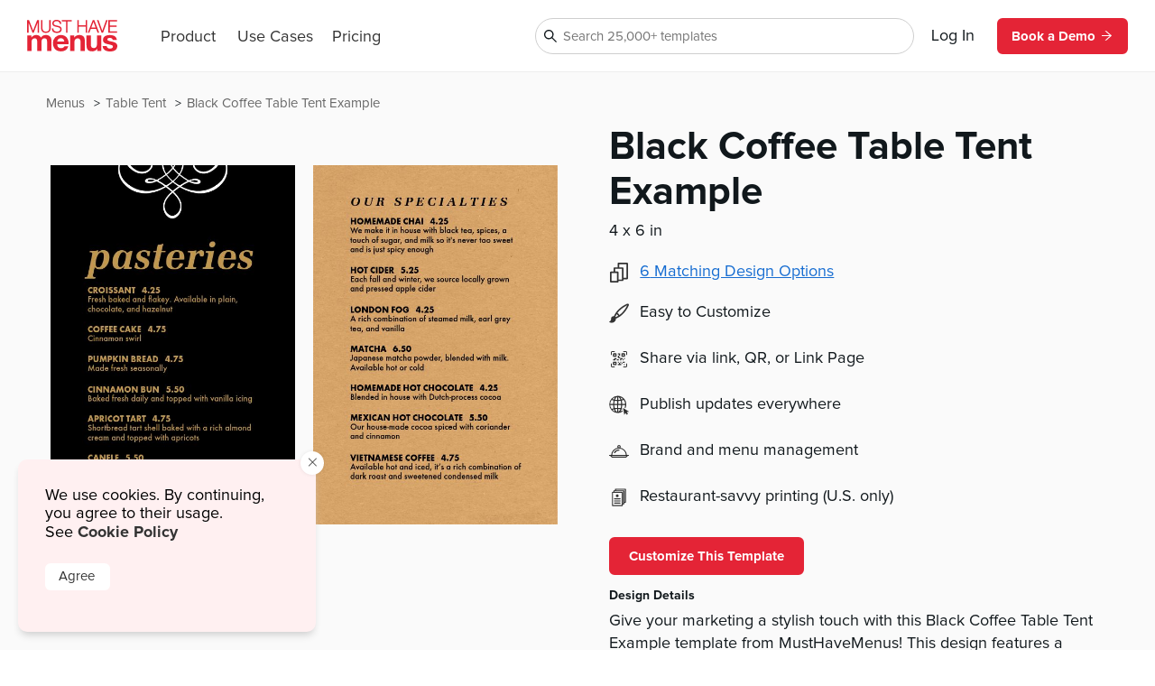

--- FILE ---
content_type: text/html
request_url: https://www.musthavemenus.com/table-tent-template/black-coffee-table-tent-example.html?cat=8079
body_size: 11633
content:
<!DOCTYPE html>
<html lang="en" class="tk-proxima-nova">
<head>
	<meta charset="UTF-8">
	<meta name="viewport" content="width=device-width">
	<link rel="icon" type="image/png" href="/favicon-16x16.png" sizes="16x16">
	<link rel="icon" type="image/png" href="/favicon-32x32.png" sizes="32x32">
	<link rel="icon" type="image/png" href="/favicon-96x96.png" sizes="96x96">
	<link rel="icon" type="image/png" href="/favicon-160x160.png" sizes="160x160">

	<link rel="preconnect" href="https://www.mhme.nu">

	<meta name="generator" content="Astro v2.10.15">
	<meta name="description" content="Design a professional table tent using the Black Coffee Table Tent Example template. Design, edit, and print -- all with MustHaveMenus.">
	<meta name="keywords">

	

	<title>Black Coffee Table Tent Example</title>

	<!-- Intercom -->
	
	
	
	
<!-- End Intercom -->

	<!-- Google Tag Manager -->
	
	<!-- End Google Tag Manager -->

	<!-- Fullstory -->
	<script> window['_fs_host'] = 'fullstory.com'; window['_fs_script'] = 'edge.fullstory.com/s/fs.js'; window['_fs_org'] = 'o-23XANY-na1'; window['_fs_namespace'] = 'FS'; !function(m,n,e,t,l,o,g,y){var s,f,a=function(h){ return!(h in m)||(m.console&&m.console.log&&m.console.log('FullStory namespace conflict. Please set window["_fs_namespace"].'),!1)}(e) ;function p(b){var h,d=[];function j(){h&&(d.forEach((function(b){var d;try{d=b[h[0]]&&b[h[0]](h[1])}catch(h){return void(b[3]&&b[3](h))} d&&d.then?d.then(b[2],b[3]):b[2]&&b[2](d)})),d.length=0)}function r(b){return function(d){h||(h=[b,d],j())}}return b(r(0),r(1)),{ then:function(b,h){return p((function(r,i){d.push([b,h,r,i]),j()}))}}}a&&(g=m[e]=function(){var b=function(b,d,j,r){function i(i,c){ h(b,d,j,i,c,r)}r=r||2;var c,u=/Async$/;return u.test(b)?(b=b.replace(u,""),"function"==typeof Promise?new Promise(i):p(i)):h(b,d,j,c,c,r)} ;function h(h,d,j,r,i,c){return b._api?b._api(h,d,j,r,i,c):(b.q&&b.q.push([h,d,j,r,i,c]),null)}return b.q=[],b}(),y=function(b){function h(h){ "function"==typeof h[4]&&h[4](new Error(b))}var d=g.q;if(d){for(var j=0;j<d.length;j++)h(d[j]);d.length=0,d.push=h}},function(){ (o=n.createElement(t)).async=!0,o.crossOrigin="anonymous",o.src="https://"+l,o.onerror=function(){y("Error loading "+l)} ;var b=n.getElementsByTagName(t)[0];b&&b.parentNode?b.parentNode.insertBefore(o,b):n.head.appendChild(o)}(),function(){function b(){} function h(b,h,d){g(b,h,d,1)}function d(b,d,j){h("setProperties",{type:b,properties:d},j)}function j(b,h){d("user",b,h)}function r(b,h,d){j({ uid:b},d),h&&j(h,d)}g.identify=r,g.setUserVars=j,g.identifyAccount=b,g.clearUserCookie=b,g.setVars=d,g.event=function(b,d,j){h("trackEvent",{ name:b,properties:d},j)},g.anonymize=function(){r(!1)},g.shutdown=function(){h("shutdown")},g.restart=function(){h("restart")}, g.log=function(b,d){h("log",{level:b,msg:d})},g.consent=function(b){h("setIdentity",{consent:!arguments.length||b})}}(),s="fetch", f="XMLHttpRequest",g._w={},g._w[f]=m[f],g._w[s]=m[s],m[s]&&(m[s]=function(){return g._w[s].apply(this,arguments)}),g._v="2.0.0") }(window,document,window._fs_namespace,"script",window._fs_script); </script>
	<!-- /Fullstory -->

	<!-- Rewardful Code -->
	
	<script async src="https://r.wdfl.co/rw.js" data-rewardful="e9d4c9"></script>
	<!-- End Rewardful Code -->

	

	

	
<link rel="stylesheet" href="/_astro/_name_.d831f0dc.css" />
<link rel="stylesheet" href="/_astro/_name_.b90f1143.css" />
<link rel="stylesheet" href="/_astro/_name_.e100395e.css" />
<link rel="stylesheet" href="/_astro/AppHeader.13d3f613.css" />
<link rel="stylesheet" href="/_astro/CookieNotification.c36fd073.css" />
<link rel="stylesheet" href="/_astro/Button.fdf18af4.css" />
<link rel="stylesheet" href="/_astro/MatchingDesignModal.66779292.css" /><script type="module" src="/_astro/hoisted.9056a9d6.js"></script></head>

<body id="app">
	<!-- Google Tag Manager (noscript) -->
	<noscript><iframe src="https://www.googletagmanager.com/ns.html?id=GTM-5WNV48VJ" height="0" width="0" style="display:none;visibility:hidden"></iframe></noscript>
	<!-- End Google Tag Manager (noscript) -->
	<style>astro-island,astro-slot,astro-static-slot{display:contents}</style><script>(()=>{var e=async t=>{await(await t())()};(self.Astro||(self.Astro={})).only=e;window.dispatchEvent(new Event("astro:only"));})();;(()=>{var d;{let p={0:t=>u(t),1:t=>l(t),2:t=>new RegExp(t),3:t=>new Date(t),4:t=>new Map(l(t)),5:t=>new Set(l(t)),6:t=>BigInt(t),7:t=>new URL(t),8:t=>new Uint8Array(t),9:t=>new Uint16Array(t),10:t=>new Uint32Array(t)},h=t=>{let[e,n]=t;return e in p?p[e](n):void 0},l=t=>t.map(h),u=t=>typeof t!="object"||t===null?t:Object.fromEntries(Object.entries(t).map(([e,n])=>[e,h(n)]));customElements.get("astro-island")||customElements.define("astro-island",(d=class extends HTMLElement{constructor(){super(...arguments);this.hydrate=async()=>{var i;if(!this.hydrator||!this.isConnected)return;let e=(i=this.parentElement)==null?void 0:i.closest("astro-island[ssr]");if(e){e.addEventListener("astro:hydrate",this.hydrate,{once:!0});return}let n=this.querySelectorAll("astro-slot"),o={},a=this.querySelectorAll("template[data-astro-template]");for(let r of a){let s=r.closest(this.tagName);s!=null&&s.isSameNode(this)&&(o[r.getAttribute("data-astro-template")||"default"]=r.innerHTML,r.remove())}for(let r of n){let s=r.closest(this.tagName);s!=null&&s.isSameNode(this)&&(o[r.getAttribute("name")||"default"]=r.innerHTML)}let c;try{c=this.hasAttribute("props")?u(JSON.parse(this.getAttribute("props"))):{}}catch(r){let s=this.getAttribute("component-url")||"<unknown>",y=this.getAttribute("component-export");throw y&&(s+=` (export ${y})`),console.error(`[hydrate] Error parsing props for component ${s}`,this.getAttribute("props"),r),r}await this.hydrator(this)(this.Component,c,o,{client:this.getAttribute("client")}),this.removeAttribute("ssr"),this.dispatchEvent(new CustomEvent("astro:hydrate"))}}connectedCallback(){!this.hasAttribute("await-children")||this.firstChild?this.childrenConnectedCallback():new MutationObserver((e,n)=>{n.disconnect(),setTimeout(()=>this.childrenConnectedCallback(),0)}).observe(this,{childList:!0})}async childrenConnectedCallback(){let e=this.getAttribute("before-hydration-url");e&&await import(e),this.start()}start(){let e=JSON.parse(this.getAttribute("opts")),n=this.getAttribute("client");if(Astro[n]===void 0){window.addEventListener(`astro:${n}`,()=>this.start(),{once:!0});return}Astro[n](async()=>{let o=this.getAttribute("renderer-url"),[a,{default:c}]=await Promise.all([import(this.getAttribute("component-url")),o?import(o):()=>()=>{}]),i=this.getAttribute("component-export")||"default";if(!i.includes("."))this.Component=a[i];else{this.Component=a;for(let r of i.split("."))this.Component=this.Component[r]}return this.hydrator=c,this.hydrate},e,this)}attributeChangedCallback(){this.hydrate()}},d.observedAttributes=["props"],d))}})();</script><astro-island uid="ZPTBPT" component-url="/_astro/AppHeader.c058421e.js" component-export="default" renderer-url="/_astro/client.ee951810.js" props="{}" ssr="" client="only" opts="{&quot;name&quot;:&quot;AppHeader&quot;,&quot;value&quot;:&quot;solid-js&quot;}"></astro-island>
	
  <main>
    <section class="fluid longtail">

      <div class="popcorn-container">
  <div>
      <a href="/table-tent-template/black-coffee-table-tent-example.html">
        Black Coffee Table Tent Example
      </a>
    </div><div>
      <a href="/category/table-tent.html">
        Table Tent
      </a>
    </div><div>
      <a href="/menu/browse.do">
        Menus
      </a>
    </div>
</div>

      <header>
        <div class="thumbs">
          <astro-island uid="2nX6Cs" component-url="/_astro/CustomizeTemplateThumbs.f2e74560.js" component-export="default" renderer-url="/_astro/client.ee951810.js" props="{&quot;design&quot;:[0,{&quot;id&quot;:[0,&quot;1b69ea53-ba7a-4b86-8a7d-2f7498f402f2&quot;],&quot;colors&quot;:[0,&quot;#000000,#c09750,#ffffff&quot;],&quot;created_date&quot;:[3,&quot;2022-08-04T14:17:36.000Z&quot;],&quot;description&quot;:[0,&quot;Give your marketing a stylish touch with this Black Coffee Table Tent Example template from MustHaveMenus! This design features a neutral color palette, with contrasting panels of black and kraft paper brown -- understated and appropriate for everywhere from a casual coffee nook to an upscale cafe. A swirling white flourish stands out against the black background on one side, eye-catching and elegant. Need to edit this template to better reflect your business and marketing? With our design tool, changing text, fonts, colors, and more is a breeze. Once your table tent looks great, order through our print team and they’ll arrive right to your door.&quot;],&quot;fonts&quot;:[0,&quot;node_family_function&quot;],&quot;html&quot;:[0,&quot;&quot;],&quot;name&quot;:[0,&quot;Black Coffee Table Tent Example&quot;],&quot;page_count&quot;:[0,2],&quot;pdf&quot;:[0,null],&quot;privacy&quot;:[0,null],&quot;removed&quot;:[8,[0]],&quot;size&quot;:[0,&quot;table-tent&quot;],&quot;thumb&quot;:[0,null],&quot;thumb_updated_date&quot;:[0,null],&quot;type&quot;:[0,&quot;template&quot;],&quot;updated_date&quot;:[3,&quot;2023-09-11T03:13:56.000Z&quot;],&quot;url&quot;:[0,null],&quot;visitor_id&quot;:[0,null],&quot;location_id&quot;:[0,1000138421],&quot;member_id&quot;:[0,891454],&quot;status&quot;:[0,&quot;published&quot;],&quot;template_id&quot;:[0,null],&quot;designer&quot;:[0,&quot;lindsayp@musthavemenus.com&quot;],&quot;last_edited_date&quot;:[0,null],&quot;notes&quot;:[0,&quot;Designed by Simona&quot;],&quot;brandColors&quot;:[0,null],&quot;height&quot;:[0,null],&quot;themeColors&quot;:[0,null],&quot;unit&quot;:[0,&quot;in&quot;],&quot;width&quot;:[0,null],&quot;png&quot;:[0,null],&quot;version&quot;:[0,null],&quot;appVersion&quot;:[0,&quot;0&quot;],&quot;folders&quot;:[0,null],&quot;app_version&quot;:[0,1.13],&quot;has_changes&quot;:[8,[1]],&quot;meta_description&quot;:[0,&quot;Design a professional table tent using the Black Coffee Table Tent Example template. Design, edit, and print -- all with MustHaveMenus.&quot;],&quot;page_title&quot;:[0,null],&quot;is_test&quot;:[8,[1]],&quot;rank&quot;:[0,16],&quot;assigned_to&quot;:[0,&quot;none&quot;],&quot;is_locked&quot;:[8,[0]],&quot;jpg&quot;:[0,null],&quot;last_download_date&quot;:[3,&quot;2022-08-04T14:36:25.000Z&quot;],&quot;last_saved_tag&quot;:[0,&quot;fpq6BtP1D4qo&quot;],&quot;compressed&quot;:[0,&quot;20654&quot;],&quot;linked_parent&quot;:[0,&quot;df966f8a-7d60-4213-af07-40d87ae71275&quot;],&quot;free&quot;:[8,[1]],&quot;urank&quot;:[0,null],&quot;in_use&quot;:[0,&quot;ME&quot;],&quot;in_use_member_id&quot;:[0,867273],&quot;owner_id&quot;:[0,null],&quot;team_id&quot;:[0,null],&quot;creator_name&quot;:[0,null],&quot;in_use_last_ping_at&quot;:[0,1678299250104],&quot;has_toast_items&quot;:[0,null],&quot;toast_item&quot;:[0,null],&quot;clover_item&quot;:[0,null],&quot;has_clover_items&quot;:[0,null],&quot;webm&quot;:[0,null],&quot;mp4&quot;:[0,null],&quot;last_content_update_date&quot;:[0,null],&quot;has_video&quot;:[0,null],&quot;has_square_items&quot;:[0,null],&quot;square_item&quot;:[0,null],&quot;clover_sections&quot;:[0,null],&quot;square_sections&quot;:[0,null],&quot;toast_sections&quot;:[0,null],&quot;pos_updated_date&quot;:[0,null],&quot;pos_updated_enabled&quot;:[0,null],&quot;dsa_updated_enabled&quot;:[0,null],&quot;has_treez_items&quot;:[0,null],&quot;treez_item&quot;:[0,null],&quot;treez_sections&quot;:[0,null],&quot;has_popmenu_items&quot;:[0,null],&quot;popmenu_item&quot;:[0,null],&quot;popmenu_sections&quot;:[0,null],&quot;has_itemlibrary_items&quot;:[0,null],&quot;itemlibrary_item&quot;:[0,null],&quot;itemlibrary_sections&quot;:[0,null],&quot;links_updated_enabled&quot;:[0,null],&quot;last_editor_name&quot;:[0,null],&quot;il_updated_enabled&quot;:[0,null],&quot;is_per_page_mode&quot;:[8,[0]],&quot;categoryId&quot;:[0,8079]}],&quot;isLandscape&quot;:[0,false]}" ssr="" client="only" opts="{&quot;name&quot;:&quot;CustomizeTemplateThumbs&quot;,&quot;value&quot;:&quot;solid-js&quot;}"></astro-island>
        </div>

        <div class="text">
          <astro-island uid="Z1EWppa" component-url="/_astro/LongtailProLabel.480db1d6.js" component-export="default" renderer-url="/_astro/client.ee951810.js" props="{&quot;isFree&quot;:[0,true]}" ssr="" client="only" opts="{&quot;name&quot;:&quot;LongtailProLabel&quot;,&quot;value&quot;:&quot;solid-js&quot;}"></astro-island>
          <h1>Black Coffee Table Tent Example</h1>
          <p class="dimensions">4
            x 6 in</p>
          <ul>
            <li>
                <div>
                  <svg data-hk="0-0" xmlns="http://www.w3.org/2000/svg" viewBox="0 0 18.11 20.09"><path id="Path_1864" d="M17.33,0H8.41c-.43,0-.78,.35-.78,.78v3.94h-3.21c-.43,0-.78,.35-.78,.78v3.5H.78c-.43,0-.78,.35-.78,.78v9.54c0,.43,.35,.78,.78,.78H7.8c.43,0,.78-.35,.78-.78v-.74h4.16c.43,0,.78-.35,.78-.78v-1.01h3.82c.43,0,.78-.35,.78-.78V.78c0-.43-.35-.78-.78-.78m-.78,15.23h-3.04V5.5c0-.43-.35-.78-.78-.78h-3.55V1.56h7.36V15.23Zm-4.59,1.56v.23h-3.38v-7.25c-.02-.42-.36-.76-.78-.78h-2.6v-2.72h6.76v10.51h0Zm-4.94,1.75H1.56v-7.99H7.02v7.99Z" fill="#333"></path></svg>
                </div>
                <astro-island uid="Z19fbBy" component-url="/_astro/MatchingDesignModal.896b8c6d.js" component-export="default" renderer-url="/_astro/client.ee951810.js" props="{&quot;collection&quot;:[1,[[0,{&quot;id&quot;:[0,&quot;df966f8a-7d60-4213-af07-40d87ae71275&quot;],&quot;colors&quot;:[0,&quot;#000000,#c09750,#FFFFFF&quot;],&quot;created_date&quot;:[3,&quot;2020-12-04T09:43:20.000Z&quot;],&quot;description&quot;:[0,&quot;Bring your menu design into the 21st century with the Coffee Menu Example template. This elegant menu is perfect for any fine dining establishment or hotel cafe. A sleek black background allows the large bold title to pop off the page. Our impressive design software makes it easy to customize the template and create a menu that’s unique to your business. Upload logos, add imagery, change colors, rearrange text, and swap fonts. Once you’re happy with your design, order your prints or download a hi-res PDF to print from home. &quot;],&quot;fonts&quot;:[0,&quot;node_family_function&quot;],&quot;html&quot;:[0,&quot;&quot;],&quot;name&quot;:[0,&quot;Coffee Menu Example&quot;],&quot;page_count&quot;:[0,2],&quot;pdf&quot;:[0,null],&quot;privacy&quot;:[0,null],&quot;removed&quot;:[8,[0]],&quot;size&quot;:[0,&quot;menu-legal&quot;],&quot;thumb&quot;:[0,null],&quot;thumb_updated_date&quot;:[0,null],&quot;type&quot;:[0,&quot;template&quot;],&quot;updated_date&quot;:[3,&quot;2023-09-12T08:20:43.000Z&quot;],&quot;url&quot;:[0,null],&quot;visitor_id&quot;:[0,null],&quot;location_id&quot;:[0,1000138421],&quot;member_id&quot;:[0,891454],&quot;status&quot;:[0,&quot;published&quot;],&quot;template_id&quot;:[0,null],&quot;designer&quot;:[0,&quot;lindsayp@musthavemenus.com&quot;],&quot;last_edited_date&quot;:[0,null],&quot;notes&quot;:[0,&quot;Designed by Simona&quot;],&quot;brandColors&quot;:[0,null],&quot;height&quot;:[0,null],&quot;themeColors&quot;:[0,null],&quot;unit&quot;:[0,null],&quot;width&quot;:[0,null],&quot;png&quot;:[0,null],&quot;version&quot;:[0,null],&quot;appVersion&quot;:[0,&quot;0&quot;],&quot;folders&quot;:[0,null],&quot;app_version&quot;:[0,1.13],&quot;has_changes&quot;:[8,[1]],&quot;meta_description&quot;:[0,&quot;Design a unique menu using the Coffee Menu Example template. Create, edit, and print menus -- it’s easy with MustHaveMenus.&quot;],&quot;page_title&quot;:[0,null],&quot;is_test&quot;:[8,[1]],&quot;rank&quot;:[0,16],&quot;assigned_to&quot;:[0,&quot;paul.maree@musthavemenus.com&quot;],&quot;is_locked&quot;:[8,[0]],&quot;jpg&quot;:[0,null],&quot;last_download_date&quot;:[0,null],&quot;last_saved_tag&quot;:[0,&quot;VMcOBypvmQkL&quot;],&quot;compressed&quot;:[0,&quot;67094&quot;],&quot;linked_parent&quot;:[0,null],&quot;free&quot;:[8,[1]],&quot;urank&quot;:[0,null],&quot;in_use&quot;:[0,&quot;ME&quot;],&quot;in_use_member_id&quot;:[0,867273],&quot;owner_id&quot;:[0,null],&quot;team_id&quot;:[0,null],&quot;creator_name&quot;:[0,&quot;May Espino&quot;],&quot;in_use_last_ping_at&quot;:[0,1686244556307],&quot;has_toast_items&quot;:[8,[0]],&quot;toast_item&quot;:[0,&quot;&quot;],&quot;clover_item&quot;:[0,&quot;&quot;],&quot;has_clover_items&quot;:[8,[0]],&quot;webm&quot;:[0,null],&quot;mp4&quot;:[0,null],&quot;last_content_update_date&quot;:[0,null],&quot;has_video&quot;:[8,[0]],&quot;has_square_items&quot;:[8,[0]],&quot;square_item&quot;:[0,&quot;&quot;],&quot;clover_sections&quot;:[0,null],&quot;square_sections&quot;:[0,null],&quot;toast_sections&quot;:[0,null],&quot;pos_updated_date&quot;:[0,null],&quot;pos_updated_enabled&quot;:[0,null],&quot;dsa_updated_enabled&quot;:[0,null],&quot;has_treez_items&quot;:[0,null],&quot;treez_item&quot;:[0,null],&quot;treez_sections&quot;:[0,null],&quot;has_popmenu_items&quot;:[0,null],&quot;popmenu_item&quot;:[0,null],&quot;popmenu_sections&quot;:[0,null],&quot;has_itemlibrary_items&quot;:[0,null],&quot;itemlibrary_item&quot;:[0,null],&quot;itemlibrary_sections&quot;:[0,null],&quot;links_updated_enabled&quot;:[0,null],&quot;last_editor_name&quot;:[0,null],&quot;il_updated_enabled&quot;:[0,null],&quot;is_per_page_mode&quot;:[8,[0]]}],[0,{&quot;id&quot;:[0,&quot;1b69ea53-ba7a-4b86-8a7d-2f7498f402f2&quot;],&quot;colors&quot;:[0,&quot;#000000,#c09750,#ffffff&quot;],&quot;created_date&quot;:[3,&quot;2022-08-04T14:17:36.000Z&quot;],&quot;description&quot;:[0,&quot;Give your marketing a stylish touch with this Black Coffee Table Tent Example template from MustHaveMenus! This design features a neutral color palette, with contrasting panels of black and kraft paper brown -- understated and appropriate for everywhere from a casual coffee nook to an upscale cafe. A swirling white flourish stands out against the black background on one side, eye-catching and elegant. Need to edit this template to better reflect your business and marketing? With our design tool, changing text, fonts, colors, and more is a breeze. Once your table tent looks great, order through our print team and they’ll arrive right to your door.&quot;],&quot;fonts&quot;:[0,&quot;node_family_function&quot;],&quot;html&quot;:[0,&quot;&quot;],&quot;name&quot;:[0,&quot;Black Coffee Table Tent Example&quot;],&quot;page_count&quot;:[0,2],&quot;pdf&quot;:[0,null],&quot;privacy&quot;:[0,null],&quot;removed&quot;:[8,[0]],&quot;size&quot;:[0,&quot;table-tent&quot;],&quot;thumb&quot;:[0,null],&quot;thumb_updated_date&quot;:[0,null],&quot;type&quot;:[0,&quot;template&quot;],&quot;updated_date&quot;:[3,&quot;2023-09-11T03:13:56.000Z&quot;],&quot;url&quot;:[0,null],&quot;visitor_id&quot;:[0,null],&quot;location_id&quot;:[0,1000138421],&quot;member_id&quot;:[0,891454],&quot;status&quot;:[0,&quot;published&quot;],&quot;template_id&quot;:[0,null],&quot;designer&quot;:[0,&quot;lindsayp@musthavemenus.com&quot;],&quot;last_edited_date&quot;:[0,null],&quot;notes&quot;:[0,&quot;Designed by Simona&quot;],&quot;brandColors&quot;:[0,null],&quot;height&quot;:[0,null],&quot;themeColors&quot;:[0,null],&quot;unit&quot;:[0,&quot;in&quot;],&quot;width&quot;:[0,null],&quot;png&quot;:[0,null],&quot;version&quot;:[0,null],&quot;appVersion&quot;:[0,&quot;0&quot;],&quot;folders&quot;:[0,null],&quot;app_version&quot;:[0,1.13],&quot;has_changes&quot;:[8,[1]],&quot;meta_description&quot;:[0,&quot;Design a professional table tent using the Black Coffee Table Tent Example template. Design, edit, and print -- all with MustHaveMenus.&quot;],&quot;page_title&quot;:[0,null],&quot;is_test&quot;:[8,[1]],&quot;rank&quot;:[0,16],&quot;assigned_to&quot;:[0,&quot;none&quot;],&quot;is_locked&quot;:[8,[0]],&quot;jpg&quot;:[0,null],&quot;last_download_date&quot;:[3,&quot;2022-08-04T14:36:25.000Z&quot;],&quot;last_saved_tag&quot;:[0,&quot;fpq6BtP1D4qo&quot;],&quot;compressed&quot;:[0,&quot;20654&quot;],&quot;linked_parent&quot;:[0,&quot;df966f8a-7d60-4213-af07-40d87ae71275&quot;],&quot;free&quot;:[8,[1]],&quot;urank&quot;:[0,null],&quot;in_use&quot;:[0,&quot;ME&quot;],&quot;in_use_member_id&quot;:[0,867273],&quot;owner_id&quot;:[0,null],&quot;team_id&quot;:[0,null],&quot;creator_name&quot;:[0,null],&quot;in_use_last_ping_at&quot;:[0,1678299250104],&quot;has_toast_items&quot;:[0,null],&quot;toast_item&quot;:[0,null],&quot;clover_item&quot;:[0,null],&quot;has_clover_items&quot;:[0,null],&quot;webm&quot;:[0,null],&quot;mp4&quot;:[0,null],&quot;last_content_update_date&quot;:[0,null],&quot;has_video&quot;:[0,null],&quot;has_square_items&quot;:[0,null],&quot;square_item&quot;:[0,null],&quot;clover_sections&quot;:[0,null],&quot;square_sections&quot;:[0,null],&quot;toast_sections&quot;:[0,null],&quot;pos_updated_date&quot;:[0,null],&quot;pos_updated_enabled&quot;:[0,null],&quot;dsa_updated_enabled&quot;:[0,null],&quot;has_treez_items&quot;:[0,null],&quot;treez_item&quot;:[0,null],&quot;treez_sections&quot;:[0,null],&quot;has_popmenu_items&quot;:[0,null],&quot;popmenu_item&quot;:[0,null],&quot;popmenu_sections&quot;:[0,null],&quot;has_itemlibrary_items&quot;:[0,null],&quot;itemlibrary_item&quot;:[0,null],&quot;itemlibrary_sections&quot;:[0,null],&quot;links_updated_enabled&quot;:[0,null],&quot;last_editor_name&quot;:[0,null],&quot;il_updated_enabled&quot;:[0,null],&quot;is_per_page_mode&quot;:[8,[0]]}],[0,{&quot;id&quot;:[0,&quot;47569f87-386f-451c-90fc-952720b29587&quot;],&quot;colors&quot;:[0,&quot;#000000,#c09750,#FFFFFF,#031f26,#3fb5b5&quot;],&quot;created_date&quot;:[3,&quot;2022-01-17T12:47:45.000Z&quot;],&quot;description&quot;:[0,&quot;By using the Coffee Digital Menu Board Example template from MustHaveMenus, your customers will have an easier time viewing your menu. Plus, this menu board is super stylish with a gold, white, and black color scheme. Need to make changes to this template? With our Menu Maker it’s easy to customize your menu so it best reflects your business and brand. Edit text, fonts, colors, logos, and more in a few simple steps. Then download your menu, connect to a screen, and share your new design!&quot;],&quot;fonts&quot;:[0,&quot;node_family_function,node_family_berkshire_swash&quot;],&quot;html&quot;:[0,&quot;&quot;],&quot;name&quot;:[0,&quot;Coffee Digital Menu Board Example&quot;],&quot;page_count&quot;:[0,2],&quot;pdf&quot;:[0,null],&quot;privacy&quot;:[0,null],&quot;removed&quot;:[8,[0]],&quot;size&quot;:[0,&quot;digital-menu-board&quot;],&quot;thumb&quot;:[0,null],&quot;thumb_updated_date&quot;:[0,null],&quot;type&quot;:[0,&quot;template&quot;],&quot;updated_date&quot;:[3,&quot;2025-09-03T12:25:49.000Z&quot;],&quot;url&quot;:[0,null],&quot;visitor_id&quot;:[0,null],&quot;location_id&quot;:[0,1000138421],&quot;member_id&quot;:[0,891454],&quot;status&quot;:[0,&quot;published&quot;],&quot;template_id&quot;:[0,null],&quot;designer&quot;:[0,&quot;lindsayp@musthavemenus.com&quot;],&quot;last_edited_date&quot;:[0,null],&quot;notes&quot;:[0,&quot;Designed by Simona&quot;],&quot;brandColors&quot;:[0,null],&quot;height&quot;:[0,null],&quot;themeColors&quot;:[0,null],&quot;unit&quot;:[0,&quot;in&quot;],&quot;width&quot;:[0,null],&quot;png&quot;:[0,null],&quot;version&quot;:[0,null],&quot;appVersion&quot;:[0,&quot;0&quot;],&quot;folders&quot;:[0,null],&quot;app_version&quot;:[0,1.13],&quot;has_changes&quot;:[8,[1]],&quot;meta_description&quot;:[0,&quot;Make an impressive digital menu using the Coffee Digital Menu Board Example template. MustHaveMenus offers digital signage menu board templates for coffeehouses!&quot;],&quot;page_title&quot;:[0,null],&quot;is_test&quot;:[8,[1]],&quot;rank&quot;:[0,18],&quot;assigned_to&quot;:[0,&quot;simona@seethatthere.com&quot;],&quot;is_locked&quot;:[8,[0]],&quot;jpg&quot;:[0,null],&quot;last_download_date&quot;:[0,null],&quot;last_saved_tag&quot;:[0,&quot;KqQhLcM5YAfC&quot;],&quot;compressed&quot;:[0,&quot;170066&quot;],&quot;linked_parent&quot;:[0,&quot;df966f8a-7d60-4213-af07-40d87ae71275&quot;],&quot;free&quot;:[8,[0]],&quot;urank&quot;:[0,null],&quot;in_use&quot;:[0,&quot;ME&quot;],&quot;in_use_member_id&quot;:[0,867273],&quot;owner_id&quot;:[0,null],&quot;team_id&quot;:[0,null],&quot;creator_name&quot;:[0,null],&quot;in_use_last_ping_at&quot;:[0,1678296982728],&quot;has_toast_items&quot;:[0,null],&quot;toast_item&quot;:[0,null],&quot;clover_item&quot;:[0,null],&quot;has_clover_items&quot;:[0,null],&quot;webm&quot;:[0,null],&quot;mp4&quot;:[0,null],&quot;last_content_update_date&quot;:[0,null],&quot;has_video&quot;:[0,null],&quot;has_square_items&quot;:[0,null],&quot;square_item&quot;:[0,null],&quot;clover_sections&quot;:[0,null],&quot;square_sections&quot;:[0,null],&quot;toast_sections&quot;:[0,null],&quot;pos_updated_date&quot;:[0,null],&quot;pos_updated_enabled&quot;:[0,null],&quot;dsa_updated_enabled&quot;:[0,null],&quot;has_treez_items&quot;:[0,null],&quot;treez_item&quot;:[0,null],&quot;treez_sections&quot;:[0,null],&quot;has_popmenu_items&quot;:[0,null],&quot;popmenu_item&quot;:[0,null],&quot;popmenu_sections&quot;:[0,null],&quot;has_itemlibrary_items&quot;:[0,null],&quot;itemlibrary_item&quot;:[0,null],&quot;itemlibrary_sections&quot;:[0,null],&quot;links_updated_enabled&quot;:[0,null],&quot;last_editor_name&quot;:[0,null],&quot;il_updated_enabled&quot;:[0,null],&quot;is_per_page_mode&quot;:[8,[0]]}],[0,{&quot;id&quot;:[0,&quot;c51ab661-b6be-422a-a6c0-5f31ab6c279e&quot;],&quot;colors&quot;:[0,&quot;#000000,#c09750,#FFFFFF&quot;],&quot;created_date&quot;:[3,&quot;2022-08-04T14:09:45.000Z&quot;],&quot;description&quot;:[0,&quot;Tired of seeing half-baked menu design? Then the Coffee Half Page Menu Example is the remedy to your dilemma! This luxurious half page menu template has gold accents on a black background that communicates the quality of your delicious beverages. Using our custom design tool, it’s easy to make changes to this template so it best reflects your brand. Everything from text to colors to logos can be edited in minutes. Once the menu looks great, print through our print team and they’ll arrive right to your door.\n&quot;],&quot;fonts&quot;:[0,&quot;node_family_function,node_family_marseille&quot;],&quot;html&quot;:[0,&quot;&quot;],&quot;name&quot;:[0,&quot;Coffee Half Page Menu Example&quot;],&quot;page_count&quot;:[0,1],&quot;pdf&quot;:[0,null],&quot;privacy&quot;:[0,null],&quot;removed&quot;:[8,[0]],&quot;size&quot;:[0,&quot;half-page-menu&quot;],&quot;thumb&quot;:[0,null],&quot;thumb_updated_date&quot;:[0,null],&quot;type&quot;:[0,&quot;template&quot;],&quot;updated_date&quot;:[3,&quot;2023-09-11T17:37:47.000Z&quot;],&quot;url&quot;:[0,null],&quot;visitor_id&quot;:[0,null],&quot;location_id&quot;:[0,1000138421],&quot;member_id&quot;:[0,891454],&quot;status&quot;:[0,&quot;published&quot;],&quot;template_id&quot;:[0,null],&quot;designer&quot;:[0,&quot;lindsayp@musthavemenus.com&quot;],&quot;last_edited_date&quot;:[0,null],&quot;notes&quot;:[0,&quot;Designed by Simona&quot;],&quot;brandColors&quot;:[0,null],&quot;height&quot;:[0,null],&quot;themeColors&quot;:[0,null],&quot;unit&quot;:[0,&quot;in&quot;],&quot;width&quot;:[0,null],&quot;png&quot;:[0,null],&quot;version&quot;:[0,null],&quot;appVersion&quot;:[0,&quot;0&quot;],&quot;folders&quot;:[0,null],&quot;app_version&quot;:[0,1.13],&quot;has_changes&quot;:[8,[1]],&quot;meta_description&quot;:[0,&quot;Build an impressive half page menu with the Coffee Half Page Menu Example template. Design, edit, and print -- all in one spot. &quot;],&quot;page_title&quot;:[0,null],&quot;is_test&quot;:[8,[1]],&quot;rank&quot;:[0,16],&quot;assigned_to&quot;:[0,&quot;paul.maree@musthavemenus.com&quot;],&quot;is_locked&quot;:[8,[0]],&quot;jpg&quot;:[0,null],&quot;last_download_date&quot;:[3,&quot;2022-08-04T14:14:12.000Z&quot;],&quot;last_saved_tag&quot;:[0,&quot;kCXDPA0SYSMR&quot;],&quot;compressed&quot;:[0,&quot;24440&quot;],&quot;linked_parent&quot;:[0,&quot;df966f8a-7d60-4213-af07-40d87ae71275&quot;],&quot;free&quot;:[8,[1]],&quot;urank&quot;:[0,null],&quot;in_use&quot;:[0,&quot;ME&quot;],&quot;in_use_member_id&quot;:[0,867273],&quot;owner_id&quot;:[0,null],&quot;team_id&quot;:[0,null],&quot;creator_name&quot;:[0,null],&quot;in_use_last_ping_at&quot;:[0,1678297428147],&quot;has_toast_items&quot;:[0,null],&quot;toast_item&quot;:[0,null],&quot;clover_item&quot;:[0,null],&quot;has_clover_items&quot;:[0,null],&quot;webm&quot;:[0,null],&quot;mp4&quot;:[0,null],&quot;last_content_update_date&quot;:[0,null],&quot;has_video&quot;:[0,null],&quot;has_square_items&quot;:[0,null],&quot;square_item&quot;:[0,null],&quot;clover_sections&quot;:[0,null],&quot;square_sections&quot;:[0,null],&quot;toast_sections&quot;:[0,null],&quot;pos_updated_date&quot;:[0,null],&quot;pos_updated_enabled&quot;:[0,null],&quot;dsa_updated_enabled&quot;:[0,null],&quot;has_treez_items&quot;:[0,null],&quot;treez_item&quot;:[0,null],&quot;treez_sections&quot;:[0,null],&quot;has_popmenu_items&quot;:[0,null],&quot;popmenu_item&quot;:[0,null],&quot;popmenu_sections&quot;:[0,null],&quot;has_itemlibrary_items&quot;:[0,null],&quot;itemlibrary_item&quot;:[0,null],&quot;itemlibrary_sections&quot;:[0,null],&quot;links_updated_enabled&quot;:[0,null],&quot;last_editor_name&quot;:[0,null],&quot;il_updated_enabled&quot;:[0,null],&quot;is_per_page_mode&quot;:[8,[0]]}],[0,{&quot;id&quot;:[0,&quot;c5fcc385-2efb-4003-bb66-e68ded85b8ae&quot;],&quot;colors&quot;:[0,&quot;#000000,#c09750,#FFFFFF,#ffffff&quot;],&quot;created_date&quot;:[3,&quot;2023-05-18T15:12:52.000Z&quot;],&quot;description&quot;:[0,&quot;Bring your menu design into the 21st century with the Coffee Digital Video Menu Board Example.  A sleek black background allows the large bold title to pop off the screen. Our impressive design software makes it easy to customize the template and create a menu that’s unique to your business. Upload logos, add imagery, change colors, rearrange text, and swap fonts.  Publish, share, and display on your screen!&quot;],&quot;fonts&quot;:[0,&quot;node_family_function&quot;],&quot;html&quot;:[0,&quot;&quot;],&quot;name&quot;:[0,&quot;Coffee Digital Video Menu Board Example&quot;],&quot;page_count&quot;:[0,1],&quot;pdf&quot;:[0,null],&quot;privacy&quot;:[0,null],&quot;removed&quot;:[8,[0]],&quot;size&quot;:[0,&quot;digital-menu-board&quot;],&quot;thumb&quot;:[0,null],&quot;thumb_updated_date&quot;:[0,null],&quot;type&quot;:[0,&quot;template&quot;],&quot;updated_date&quot;:[3,&quot;2025-09-03T12:25:51.000Z&quot;],&quot;url&quot;:[0,null],&quot;visitor_id&quot;:[0,null],&quot;location_id&quot;:[0,1000138421],&quot;member_id&quot;:[0,891454],&quot;status&quot;:[0,&quot;published&quot;],&quot;template_id&quot;:[0,null],&quot;designer&quot;:[0,&quot;lindsayp@musthavemenus.com&quot;],&quot;last_edited_date&quot;:[0,null],&quot;notes&quot;:[0,&quot;Designed by Simona&quot;],&quot;brandColors&quot;:[0,null],&quot;height&quot;:[0,null],&quot;themeColors&quot;:[0,null],&quot;unit&quot;:[0,&quot;in&quot;],&quot;width&quot;:[0,null],&quot;png&quot;:[0,null],&quot;version&quot;:[0,null],&quot;appVersion&quot;:[0,&quot;0&quot;],&quot;folders&quot;:[0,null],&quot;app_version&quot;:[0,1.13],&quot;has_changes&quot;:[8,[1]],&quot;meta_description&quot;:[0,&quot;Design an awesome new video menu with the Coffee Digital Video Menu Board Example from MustHaveMenus. Easy to make your own and display. \n&quot;],&quot;page_title&quot;:[0,null],&quot;is_test&quot;:[8,[1]],&quot;rank&quot;:[0,15],&quot;assigned_to&quot;:[0,&quot;paul.maree@musthavemenus.com&quot;],&quot;is_locked&quot;:[8,[0]],&quot;jpg&quot;:[0,null],&quot;last_download_date&quot;:[0,null],&quot;last_saved_tag&quot;:[0,&quot;VOfvrjwwFxzX&quot;],&quot;compressed&quot;:[0,&quot;33587&quot;],&quot;linked_parent&quot;:[0,&quot;df966f8a-7d60-4213-af07-40d87ae71275&quot;],&quot;free&quot;:[8,[0]],&quot;urank&quot;:[0,null],&quot;in_use&quot;:[0,&quot;LP&quot;],&quot;in_use_member_id&quot;:[0,891454],&quot;owner_id&quot;:[0,null],&quot;team_id&quot;:[0,null],&quot;creator_name&quot;:[0,&quot;&quot;],&quot;in_use_last_ping_at&quot;:[0,1685730176597],&quot;has_toast_items&quot;:[8,[0]],&quot;toast_item&quot;:[0,&quot;&quot;],&quot;clover_item&quot;:[0,&quot;&quot;],&quot;has_clover_items&quot;:[8,[0]],&quot;webm&quot;:[0,null],&quot;mp4&quot;:[0,null],&quot;last_content_update_date&quot;:[0,null],&quot;has_video&quot;:[0,null],&quot;has_square_items&quot;:[0,null],&quot;square_item&quot;:[0,null],&quot;clover_sections&quot;:[0,null],&quot;square_sections&quot;:[0,null],&quot;toast_sections&quot;:[0,null],&quot;pos_updated_date&quot;:[0,null],&quot;pos_updated_enabled&quot;:[0,null],&quot;dsa_updated_enabled&quot;:[0,null],&quot;has_treez_items&quot;:[0,null],&quot;treez_item&quot;:[0,null],&quot;treez_sections&quot;:[0,null],&quot;has_popmenu_items&quot;:[0,null],&quot;popmenu_item&quot;:[0,null],&quot;popmenu_sections&quot;:[0,null],&quot;has_itemlibrary_items&quot;:[0,null],&quot;itemlibrary_item&quot;:[0,null],&quot;itemlibrary_sections&quot;:[0,null],&quot;links_updated_enabled&quot;:[0,null],&quot;last_editor_name&quot;:[0,null],&quot;il_updated_enabled&quot;:[0,null],&quot;is_per_page_mode&quot;:[8,[0]]}],[0,{&quot;id&quot;:[0,&quot;ca55d8c6-4d0f-427e-8ab4-d43502356276&quot;],&quot;colors&quot;:[0,&quot;#000000,#FFFFFF,#C09750,#6e6e6e&quot;],&quot;created_date&quot;:[3,&quot;2020-12-04T10:01:01.000Z&quot;],&quot;description&quot;:[0,&quot;Brew up some marketing success with the Coffee Folded Menu Example template from MustHaveMenus! This modern trifold design has black and tan paneling that distinguishes your different menu sections for easy menu browsing. Coffee graphics will make patrons thirsty. With our drag-and-drop Menu Maker, adding imagery, changing fonts, inserting logos, switching colors, and more is quick and simple. Make your edits, order prints or download the design, and thrill your customers with a brand-new menu. \n&quot;],&quot;fonts&quot;:[0,&quot;node_family_marseille,node_family_function,node_family_neato-serif&quot;],&quot;html&quot;:[0,&quot;&quot;],&quot;name&quot;:[0,&quot;Coffee Folded Menu Example&quot;],&quot;page_count&quot;:[0,2],&quot;pdf&quot;:[0,null],&quot;privacy&quot;:[0,null],&quot;removed&quot;:[8,[0]],&quot;size&quot;:[0,&quot;folded-menu-tabloid-trifold&quot;],&quot;thumb&quot;:[0,null],&quot;thumb_updated_date&quot;:[0,null],&quot;type&quot;:[0,&quot;template&quot;],&quot;updated_date&quot;:[3,&quot;2023-06-07T04:03:36.000Z&quot;],&quot;url&quot;:[0,null],&quot;visitor_id&quot;:[0,null],&quot;location_id&quot;:[0,1000138421],&quot;member_id&quot;:[0,891454],&quot;status&quot;:[0,&quot;published&quot;],&quot;template_id&quot;:[0,null],&quot;designer&quot;:[0,&quot;lindsayp@musthavemenus.com&quot;],&quot;last_edited_date&quot;:[0,null],&quot;notes&quot;:[0,&quot;Designed by Simona&quot;],&quot;brandColors&quot;:[0,null],&quot;height&quot;:[0,null],&quot;themeColors&quot;:[0,null],&quot;unit&quot;:[0,&quot;in&quot;],&quot;width&quot;:[0,null],&quot;png&quot;:[0,null],&quot;version&quot;:[0,null],&quot;appVersion&quot;:[0,&quot;0&quot;],&quot;folders&quot;:[0,null],&quot;app_version&quot;:[0,1.13],&quot;has_changes&quot;:[8,[1]],&quot;meta_description&quot;:[0,&quot;Design a stunning folded menu with the Coffee Folded Menu Example template. Edit and print with ease. &quot;],&quot;page_title&quot;:[0,null],&quot;is_test&quot;:[8,[1]],&quot;rank&quot;:[0,15],&quot;assigned_to&quot;:[0,&quot;paul.maree@musthavemenus.com&quot;],&quot;is_locked&quot;:[8,[0]],&quot;jpg&quot;:[0,null],&quot;last_download_date&quot;:[0,null],&quot;last_saved_tag&quot;:[0,&quot;W6SS9HMWFU3v&quot;],&quot;compressed&quot;:[0,&quot;101560&quot;],&quot;linked_parent&quot;:[0,&quot;df966f8a-7d60-4213-af07-40d87ae71275&quot;],&quot;free&quot;:[8,[1]],&quot;urank&quot;:[0,null],&quot;in_use&quot;:[0,&quot;ME&quot;],&quot;in_use_member_id&quot;:[0,867273],&quot;owner_id&quot;:[0,null],&quot;team_id&quot;:[0,null],&quot;creator_name&quot;:[0,null],&quot;in_use_last_ping_at&quot;:[0,1678297337018],&quot;has_toast_items&quot;:[0,null],&quot;toast_item&quot;:[0,null],&quot;clover_item&quot;:[0,null],&quot;has_clover_items&quot;:[0,null],&quot;webm&quot;:[0,null],&quot;mp4&quot;:[0,null],&quot;last_content_update_date&quot;:[0,null],&quot;has_video&quot;:[0,null],&quot;has_square_items&quot;:[0,null],&quot;square_item&quot;:[0,null],&quot;clover_sections&quot;:[0,null],&quot;square_sections&quot;:[0,null],&quot;toast_sections&quot;:[0,null],&quot;pos_updated_date&quot;:[0,null],&quot;pos_updated_enabled&quot;:[0,null],&quot;dsa_updated_enabled&quot;:[0,null],&quot;has_treez_items&quot;:[0,null],&quot;treez_item&quot;:[0,null],&quot;treez_sections&quot;:[0,null],&quot;has_popmenu_items&quot;:[0,null],&quot;popmenu_item&quot;:[0,null],&quot;popmenu_sections&quot;:[0,null],&quot;has_itemlibrary_items&quot;:[0,null],&quot;itemlibrary_item&quot;:[0,null],&quot;itemlibrary_sections&quot;:[0,null],&quot;links_updated_enabled&quot;:[0,null],&quot;last_editor_name&quot;:[0,null],&quot;il_updated_enabled&quot;:[0,null],&quot;is_per_page_mode&quot;:[8,[0]]}]]]}" ssr="" client="only" opts="{&quot;name&quot;:&quot;MatchingDesignModal&quot;,&quot;value&quot;:&quot;solid-js&quot;}"></astro-island>
              </li>
            <li>
              <img src="https://timber.mhmcdn.com/site/marketing/icons/PaintbrushIcon.svg" alt="customize icon">
              <p>Easy to Customize</p>
            </li>
            <li>
              <img src="https://timber.mhmcdn.com/site/marketing/icons/QRCodeCornersIcon.svg" alt="share icon">
              <p>Share via link, QR, or Link Page</p>
            </li>
            <li>
              <img src="https://timber.mhmcdn.com/site/marketing/icons/Online.svg" alt="publish icon">
              <p>Publish updates everywhere</p>
            </li>
            <li>
              <img src="https://timber.mhmcdn.com/site/marketing/icons/Hospitality.svg" alt="brand icon">
              <p>Brand and menu management</p>
            </li>
            <li>
                <img src="https://timber.mhmcdn.com/site/marketing/icons/Prints.svg" alt="print icon">
                <p>Restaurant-savvy printing (U.S. only)</p>
              </li>
          </ul>

          <astro-island uid="1T8Ds2" component-url="/_astro/CustomizeTemplateButton.78295013.js" component-export="default" renderer-url="/_astro/client.ee951810.js" props="{&quot;isFree&quot;:[0,true],&quot;designId&quot;:[0,&quot;1b69ea53-ba7a-4b86-8a7d-2f7498f402f2&quot;]}" ssr="" client="only" opts="{&quot;name&quot;:&quot;CustomizeTemplateButton&quot;,&quot;value&quot;:&quot;solid-js&quot;}"></astro-island>

          <h6>Design Details</h6>
          <p class="description">Give your marketing a stylish touch with this Black Coffee Table Tent Example template from MustHaveMenus! This design features a neutral color palette, with contrasting panels of black and kraft paper brown -- understated and appropriate for everywhere from a casual coffee nook to an upscale cafe. A swirling white flourish stands out against the black background on one side, eye-catching and elegant. Need to edit this template to better reflect your business and marketing? With our design tool, changing text, fonts, colors, and more is a breeze. Once your table tent looks great, order through our print team and they’ll arrive right to your door.</p>
        </div>
      </header>

      <div id="designs" class="designs" style="opacity: 0">
  <div class="design">
      <a href="/table-tent-template/appetizer-specials-table-tent.html">
        <div class="image">
          <img src="https://timber.mhmcdn.com/public/member/891454/thumb/eb078fa7-8bb5-4bf5-814c-7bb1b6a36e5f-w300-p1.jpg" loading="lazy" width="300" alt="">
          <astro-island uid="AOW5" component-url="/_astro/FreeProThumbLabel.ae36cfa3.js" component-export="default" renderer-url="/_astro/client.ee951810.js" props="{&quot;isFree&quot;:[0,true]}" ssr="" client="only" opts="{&quot;name&quot;:&quot;FreeProThumbLabel&quot;,&quot;value&quot;:&quot;solid-js&quot;}"></astro-island>
        </div>
        <span>Appetizer Specials Table Tent</span>
      </a>
    </div><div class="design">
      <a href="/table-tent-template/bold-freestanding-table-tent.html">
        <div class="image">
          <img src="https://timber.mhmcdn.com/public/member/891454/thumb/381537df-a327-4845-86ca-75b212a26477-w300-p1.jpg" loading="lazy" width="300" alt="">
          <astro-island uid="AOW5" component-url="/_astro/FreeProThumbLabel.ae36cfa3.js" component-export="default" renderer-url="/_astro/client.ee951810.js" props="{&quot;isFree&quot;:[0,true]}" ssr="" client="only" opts="{&quot;name&quot;:&quot;FreeProThumbLabel&quot;,&quot;value&quot;:&quot;solid-js&quot;}"></astro-island>
        </div>
        <span>Bold Freestanding Table Tent</span>
      </a>
    </div><div class="design">
      <a href="/table-tent-template/branded-burgundy-tabletent.html">
        <div class="image">
          <img src="https://timber.mhmcdn.com/public/member/891454/thumb/674c2ce6-3ec8-4365-b6ff-c90cca2cedb0-w300-p1.jpg" loading="lazy" width="300" alt="">
          <astro-island uid="AOW5" component-url="/_astro/FreeProThumbLabel.ae36cfa3.js" component-export="default" renderer-url="/_astro/client.ee951810.js" props="{&quot;isFree&quot;:[0,true]}" ssr="" client="only" opts="{&quot;name&quot;:&quot;FreeProThumbLabel&quot;,&quot;value&quot;:&quot;solid-js&quot;}"></astro-island>
        </div>
        <span>Branded Burgundy Tabletent</span>
      </a>
    </div><div class="design">
      <a href="/table-tent-template/drink-specials-with-photo-table-tent.html">
        <div class="image">
          <img src="https://timber.mhmcdn.com/public/member/891454/thumb/d50d3cbd-9431-461d-85cf-7141923852b3-w300-p1.jpg" loading="lazy" width="300" alt="">
          <astro-island uid="AOW5" component-url="/_astro/FreeProThumbLabel.ae36cfa3.js" component-export="default" renderer-url="/_astro/client.ee951810.js" props="{&quot;isFree&quot;:[0,true]}" ssr="" client="only" opts="{&quot;name&quot;:&quot;FreeProThumbLabel&quot;,&quot;value&quot;:&quot;solid-js&quot;}"></astro-island>
        </div>
        <span>Drink Specials with Photo Table Tent</span>
      </a>
    </div><div class="design">
      <a href="/table-tent-template/elegant-happy-hour-qr-table-tent.html">
        <div class="image">
          <img src="https://timber.mhmcdn.com/public/member/898655/thumb/4f00e609-a4a8-42bd-8eea-e713d4108b6f-w300-p1.jpg" loading="lazy" width="300" alt="">
          <astro-island uid="AOW5" component-url="/_astro/FreeProThumbLabel.ae36cfa3.js" component-export="default" renderer-url="/_astro/client.ee951810.js" props="{&quot;isFree&quot;:[0,true]}" ssr="" client="only" opts="{&quot;name&quot;:&quot;FreeProThumbLabel&quot;,&quot;value&quot;:&quot;solid-js&quot;}"></astro-island>
        </div>
        <span>Elegant Happy Hour QR Table Tent</span>
      </a>
    </div><div class="design">
      <a href="/table-tent-template/four-photo-table-tent.html">
        <div class="image">
          <img src="https://timber.mhmcdn.com/public/member/891454/thumb/acd7be86-370e-4157-97c1-8f74c76d4d12-w300-p1.jpg" loading="lazy" width="300" alt="">
          <astro-island uid="AOW5" component-url="/_astro/FreeProThumbLabel.ae36cfa3.js" component-export="default" renderer-url="/_astro/client.ee951810.js" props="{&quot;isFree&quot;:[0,true]}" ssr="" client="only" opts="{&quot;name&quot;:&quot;FreeProThumbLabel&quot;,&quot;value&quot;:&quot;solid-js&quot;}"></astro-island>
        </div>
        <span>Four Photo Table Tent</span>
      </a>
    </div><div class="design">
      <a href="/table-tent-template/grunge-happy-hour-table-tent.html">
        <div class="image">
          <img src="https://timber.mhmcdn.com/public/member/898655/thumb/142a5572-b72c-44b9-b058-1c395da5e077-w300-p1.jpg" loading="lazy" width="300" alt="">
          <astro-island uid="AOW5" component-url="/_astro/FreeProThumbLabel.ae36cfa3.js" component-export="default" renderer-url="/_astro/client.ee951810.js" props="{&quot;isFree&quot;:[0,true]}" ssr="" client="only" opts="{&quot;name&quot;:&quot;FreeProThumbLabel&quot;,&quot;value&quot;:&quot;solid-js&quot;}"></astro-island>
        </div>
        <span>Grunge Happy Hour Table Tent</span>
      </a>
    </div><div class="design">
      <a href="/table-tent-template/happy-hour-specials-freestanding-table-tent.html">
        <div class="image">
          <img src="https://timber.mhmcdn.com/public/member/891454/thumb/5a567b3f-2b05-460c-b6fb-ed4084a4db9b-w300-p1.jpg" loading="lazy" width="300" alt="">
          <astro-island uid="AOW5" component-url="/_astro/FreeProThumbLabel.ae36cfa3.js" component-export="default" renderer-url="/_astro/client.ee951810.js" props="{&quot;isFree&quot;:[0,true]}" ssr="" client="only" opts="{&quot;name&quot;:&quot;FreeProThumbLabel&quot;,&quot;value&quot;:&quot;solid-js&quot;}"></astro-island>
        </div>
        <span>Happy Hour Specials Freestanding Table Tent</span>
      </a>
    </div><div class="design">
      <a href="/table-tent-template/hipster-happy-hour-qr-table-tent.html">
        <div class="image">
          <img src="https://timber.mhmcdn.com/public/member/898655/thumb/9b1e9e5b-6332-4a00-8b4d-8b4479a841b4-w300-p1.jpg" loading="lazy" width="300" alt="">
          <astro-island uid="AOW5" component-url="/_astro/FreeProThumbLabel.ae36cfa3.js" component-export="default" renderer-url="/_astro/client.ee951810.js" props="{&quot;isFree&quot;:[0,true]}" ssr="" client="only" opts="{&quot;name&quot;:&quot;FreeProThumbLabel&quot;,&quot;value&quot;:&quot;solid-js&quot;}"></astro-island>
        </div>
        <span>Hipster Happy Hour QR Table Tent</span>
      </a>
    </div><div class="design">
      <a href="/table-tent-template/hungry-for-more-qr-table-tent.html">
        <div class="image">
          <img src="https://timber.mhmcdn.com/public/member/891454/thumb/3eb6e925-7925-447f-8eba-640a2a76bfff-w300-p1.jpg" loading="lazy" width="300" alt="">
          <astro-island uid="AOW5" component-url="/_astro/FreeProThumbLabel.ae36cfa3.js" component-export="default" renderer-url="/_astro/client.ee951810.js" props="{&quot;isFree&quot;:[0,true]}" ssr="" client="only" opts="{&quot;name&quot;:&quot;FreeProThumbLabel&quot;,&quot;value&quot;:&quot;solid-js&quot;}"></astro-island>
        </div>
        <span>Hungry for More QR Table Tent</span>
      </a>
    </div><div class="design">
      <a href="/table-tent-template/new-item-promotional-table-tent.html">
        <div class="image">
          <img src="https://timber.mhmcdn.com/public/member/891454/thumb/f628cc16-94bc-4267-97e0-a4e322a194f9-w300-p1.jpg" loading="lazy" width="300" alt="">
          <astro-island uid="AOW5" component-url="/_astro/FreeProThumbLabel.ae36cfa3.js" component-export="default" renderer-url="/_astro/client.ee951810.js" props="{&quot;isFree&quot;:[0,true]}" ssr="" client="only" opts="{&quot;name&quot;:&quot;FreeProThumbLabel&quot;,&quot;value&quot;:&quot;solid-js&quot;}"></astro-island>
        </div>
        <span>New Item Promotional Table Tent</span>
      </a>
    </div><div class="design">
      <a href="/table-tent-template/promotional-photo-self-standing-table-tent.html">
        <div class="image">
          <img src="https://timber.mhmcdn.com/public/member/891454/thumb/c34caa12-df19-4c42-bf62-cd8f02867804-w300-p1.jpg" loading="lazy" width="300" alt="">
          <astro-island uid="AOW5" component-url="/_astro/FreeProThumbLabel.ae36cfa3.js" component-export="default" renderer-url="/_astro/client.ee951810.js" props="{&quot;isFree&quot;:[0,true]}" ssr="" client="only" opts="{&quot;name&quot;:&quot;FreeProThumbLabel&quot;,&quot;value&quot;:&quot;solid-js&quot;}"></astro-island>
        </div>
        <span>Promotional Photo Self Standing Table Tent</span>
      </a>
    </div><div class="design">
      <a href="/table-tent-template/specials-callout-table-tent.html">
        <div class="image">
          <img src="https://timber.mhmcdn.com/public/member/891454/thumb/adbc8eb8-275a-4648-b7d4-dbcc4a12f7b9-w300-p1.jpg" loading="lazy" width="300" alt="">
          <astro-island uid="AOW5" component-url="/_astro/FreeProThumbLabel.ae36cfa3.js" component-export="default" renderer-url="/_astro/client.ee951810.js" props="{&quot;isFree&quot;:[0,true]}" ssr="" client="only" opts="{&quot;name&quot;:&quot;FreeProThumbLabel&quot;,&quot;value&quot;:&quot;solid-js&quot;}"></astro-island>
        </div>
        <span>Specials Callout Table Tent</span>
      </a>
    </div><div class="design">
      <a href="/table-tent-template/striking-happy-hour-qr-table-tent.html">
        <div class="image">
          <img src="https://timber.mhmcdn.com/public/member/898655/thumb/65ec3370-3202-43a3-9f19-7cc00cdf36c8-w300-p1.jpg" loading="lazy" width="300" alt="">
          <astro-island uid="AOW5" component-url="/_astro/FreeProThumbLabel.ae36cfa3.js" component-export="default" renderer-url="/_astro/client.ee951810.js" props="{&quot;isFree&quot;:[0,true]}" ssr="" client="only" opts="{&quot;name&quot;:&quot;FreeProThumbLabel&quot;,&quot;value&quot;:&quot;solid-js&quot;}"></astro-island>
        </div>
        <span>Striking Happy Hour QR Table Tent</span>
      </a>
    </div><div class="design">
      <a href="/table-tent-template/torn-edge-mexican-restaurant-tabletent.html">
        <div class="image">
          <img src="https://timber.mhmcdn.com/public/member/891454/thumb/53c4b140-fa78-4611-84f1-4fdc03d40d6f-w300-p1.jpg" loading="lazy" width="300" alt="">
          <astro-island uid="AOW5" component-url="/_astro/FreeProThumbLabel.ae36cfa3.js" component-export="default" renderer-url="/_astro/client.ee951810.js" props="{&quot;isFree&quot;:[0,true]}" ssr="" client="only" opts="{&quot;name&quot;:&quot;FreeProThumbLabel&quot;,&quot;value&quot;:&quot;solid-js&quot;}"></astro-island>
        </div>
        <span>Torn Edge Mexican Restaurant Tabletent</span>
      </a>
    </div><div class="design">
      <a href="/table-tent-template/warm-toned-drink-table-tent.html">
        <div class="image">
          <img src="https://timber.mhmcdn.com/public/member/891454/thumb/a914bf42-7059-4d04-aaa0-642ee8ccc96c-w300-p1.jpg" loading="lazy" width="300" alt="">
          <astro-island uid="AOW5" component-url="/_astro/FreeProThumbLabel.ae36cfa3.js" component-export="default" renderer-url="/_astro/client.ee951810.js" props="{&quot;isFree&quot;:[0,true]}" ssr="" client="only" opts="{&quot;name&quot;:&quot;FreeProThumbLabel&quot;,&quot;value&quot;:&quot;solid-js&quot;}"></astro-island>
        </div>
        <span>Warm Toned Drink Table Tent</span>
      </a>
    </div><div class="design">
      <a href="/table-tent-template/weekday-specials-promotional-table-tent.html">
        <div class="image">
          <img src="https://timber.mhmcdn.com/public/member/891454/thumb/8390817a-2d79-4b4a-8f01-ce1d80a0feb0-w300-p1.jpg" loading="lazy" width="300" alt="">
          <astro-island uid="AOW5" component-url="/_astro/FreeProThumbLabel.ae36cfa3.js" component-export="default" renderer-url="/_astro/client.ee951810.js" props="{&quot;isFree&quot;:[0,true]}" ssr="" client="only" opts="{&quot;name&quot;:&quot;FreeProThumbLabel&quot;,&quot;value&quot;:&quot;solid-js&quot;}"></astro-island>
        </div>
        <span>Weekday Specials Promotional Table Tent</span>
      </a>
    </div><div class="design">
      <a href="/table-tent-template/woodgrain-promotional-table-tent.html">
        <div class="image">
          <img src="https://timber.mhmcdn.com/public/member/891454/thumb/badf8dee-e082-440d-802b-2b77c6bbc168-w300-p1.jpg" loading="lazy" width="300" alt="">
          <astro-island uid="AOW5" component-url="/_astro/FreeProThumbLabel.ae36cfa3.js" component-export="default" renderer-url="/_astro/client.ee951810.js" props="{&quot;isFree&quot;:[0,true]}" ssr="" client="only" opts="{&quot;name&quot;:&quot;FreeProThumbLabel&quot;,&quot;value&quot;:&quot;solid-js&quot;}"></astro-island>
        </div>
        <span>Woodgrain Promotional Table Tent</span>
      </a>
    </div><div class="design">
      <a href="/table-tent-template/woodgrain-qr-code-table-tent.html">
        <div class="image">
          <img src="https://timber.mhmcdn.com/public/member/891454/thumb/7bcfa518-9f48-4d1f-9b38-c550071730bf-w300-p1.jpg" loading="lazy" width="300" alt="">
          <astro-island uid="AOW5" component-url="/_astro/FreeProThumbLabel.ae36cfa3.js" component-export="default" renderer-url="/_astro/client.ee951810.js" props="{&quot;isFree&quot;:[0,true]}" ssr="" client="only" opts="{&quot;name&quot;:&quot;FreeProThumbLabel&quot;,&quot;value&quot;:&quot;solid-js&quot;}"></astro-island>
        </div>
        <span>Woodgrain QR Code Table Tent</span>
      </a>
    </div><div class="design">
      <a href="/table-tent-template/american-collage-table-tent.html">
        <div class="image">
          <img src="https://timber.mhmcdn.com/public/member/891454/thumb/84e0fa3d-811c-4593-9c57-13552c48ca53-w300-p1.jpg" loading="lazy" width="300" alt="">
          <astro-island uid="AOW5" component-url="/_astro/FreeProThumbLabel.ae36cfa3.js" component-export="default" renderer-url="/_astro/client.ee951810.js" props="{&quot;isFree&quot;:[0,true]}" ssr="" client="only" opts="{&quot;name&quot;:&quot;FreeProThumbLabel&quot;,&quot;value&quot;:&quot;solid-js&quot;}"></astro-island>
        </div>
        <span>American Collage Table Tent</span>
      </a>
    </div><div class="design">
      <a href="/table-tent-template/arched-thanksgiving-table-tent.html">
        <div class="image">
          <img src="https://timber.mhmcdn.com/public/member/867273/thumb/df853400-8017-4a1f-84ec-2c65c287944e-w300-p1.jpg" loading="lazy" width="300" alt="">
          <astro-island uid="AOW5" component-url="/_astro/FreeProThumbLabel.ae36cfa3.js" component-export="default" renderer-url="/_astro/client.ee951810.js" props="{&quot;isFree&quot;:[0,true]}" ssr="" client="only" opts="{&quot;name&quot;:&quot;FreeProThumbLabel&quot;,&quot;value&quot;:&quot;solid-js&quot;}"></astro-island>
        </div>
        <span>Arched Thanksgiving Table Tent</span>
      </a>
    </div><div class="design">
      <a href="/table-tent-template/art-deco-happy-hour-table-tent.html">
        <div class="image">
          <img src="https://timber.mhmcdn.com/public/member/898655/thumb/e53855e5-2be5-4fb7-893f-bf038b712e95-w300-p1.jpg" loading="lazy" width="300" alt="">
          <astro-island uid="AOW5" component-url="/_astro/FreeProThumbLabel.ae36cfa3.js" component-export="default" renderer-url="/_astro/client.ee951810.js" props="{&quot;isFree&quot;:[0,true]}" ssr="" client="only" opts="{&quot;name&quot;:&quot;FreeProThumbLabel&quot;,&quot;value&quot;:&quot;solid-js&quot;}"></astro-island>
        </div>
        <span>Art Deco Happy Hour Table Tent</span>
      </a>
    </div><div class="design">
      <a href="/table-tent-template/autumnal-thanksgiving-table-tent.html">
        <div class="image">
          <img src="https://timber.mhmcdn.com/public/member/867273/thumb/f76e6242-e697-4694-a16c-9bc371b46c43-w300-p1.jpg" loading="lazy" width="300" alt="">
          <astro-island uid="AOW5" component-url="/_astro/FreeProThumbLabel.ae36cfa3.js" component-export="default" renderer-url="/_astro/client.ee951810.js" props="{&quot;isFree&quot;:[0,true]}" ssr="" client="only" opts="{&quot;name&quot;:&quot;FreeProThumbLabel&quot;,&quot;value&quot;:&quot;solid-js&quot;}"></astro-island>
        </div>
        <span>Autumnal Thanksgiving Table Tent</span>
      </a>
    </div><div class="design">
      <a href="/table-tent-template/bar-idea-table-tent.html">
        <div class="image">
          <img src="https://timber.mhmcdn.com/public/member/959829/thumb/bc273987-16b2-43c9-a5d3-f034987cb799-w300-p1.jpg" loading="lazy" width="300" alt="">
          <astro-island uid="AOW5" component-url="/_astro/FreeProThumbLabel.ae36cfa3.js" component-export="default" renderer-url="/_astro/client.ee951810.js" props="{&quot;isFree&quot;:[0,true]}" ssr="" client="only" opts="{&quot;name&quot;:&quot;FreeProThumbLabel&quot;,&quot;value&quot;:&quot;solid-js&quot;}"></astro-island>
        </div>
        <span>Bar Idea Table Tent</span>
      </a>
    </div><div class="design">
      <a href="/table-tent-template/bbq-specials-table-tent.html">
        <div class="image">
          <img src="https://timber.mhmcdn.com/public/member/619603/thumb/fc542b88-54d0-4c1c-936d-49eae4ebf5a0-w300-p1.jpg" loading="lazy" width="300" alt="">
          <astro-island uid="AOW5" component-url="/_astro/FreeProThumbLabel.ae36cfa3.js" component-export="default" renderer-url="/_astro/client.ee951810.js" props="{&quot;isFree&quot;:[0,true]}" ssr="" client="only" opts="{&quot;name&quot;:&quot;FreeProThumbLabel&quot;,&quot;value&quot;:&quot;solid-js&quot;}"></astro-island>
        </div>
        <span>BBQ Specials Table Tent</span>
      </a>
    </div><div class="design">
      <a href="/table-tent-template/be-thankful-thanksgiving-table-tent.html">
        <div class="image">
          <img src="https://timber.mhmcdn.com/public/member/867273/thumb/5e756c4d-9ae2-4bfe-a640-fdae14d9540c-w300-p1.jpg" loading="lazy" width="300" alt="">
          <astro-island uid="AOW5" component-url="/_astro/FreeProThumbLabel.ae36cfa3.js" component-export="default" renderer-url="/_astro/client.ee951810.js" props="{&quot;isFree&quot;:[0,true]}" ssr="" client="only" opts="{&quot;name&quot;:&quot;FreeProThumbLabel&quot;,&quot;value&quot;:&quot;solid-js&quot;}"></astro-island>
        </div>
        <span>Be Thankful Thanksgiving Table Tent</span>
      </a>
    </div><div class="design">
      <a href="/table-tent-template/black-happy-hour-bar-table-tent.html">
        <div class="image">
          <img src="https://timber.mhmcdn.com/public/member/891454/thumb/b172d03a-bd05-4ed9-91d5-fbd7021569a7-w300-p1.jpg" loading="lazy" width="300" alt="">
          <astro-island uid="AOW5" component-url="/_astro/FreeProThumbLabel.ae36cfa3.js" component-export="default" renderer-url="/_astro/client.ee951810.js" props="{&quot;isFree&quot;:[0,true]}" ssr="" client="only" opts="{&quot;name&quot;:&quot;FreeProThumbLabel&quot;,&quot;value&quot;:&quot;solid-js&quot;}"></astro-island>
        </div>
        <span>Black Happy Hour Bar Table Tent</span>
      </a>
    </div><div class="design">
      <a href="/table-tent-template/bloody-mary-table-tent.html">
        <div class="image">
          <img src="https://timber.mhmcdn.com/public/member/898655/thumb/e34cb9fc-6c4f-4e8f-80b8-1ba4d339126c-w300-p1.jpg" loading="lazy" width="300" alt="">
          <astro-island uid="AOW5" component-url="/_astro/FreeProThumbLabel.ae36cfa3.js" component-export="default" renderer-url="/_astro/client.ee951810.js" props="{&quot;isFree&quot;:[0,true]}" ssr="" client="only" opts="{&quot;name&quot;:&quot;FreeProThumbLabel&quot;,&quot;value&quot;:&quot;solid-js&quot;}"></astro-island>
        </div>
        <span>Bloody Mary Table Tent</span>
      </a>
    </div><div class="design">
      <a href="/table-tent-template/brand-ready-pizzeria-tabletent.html">
        <div class="image">
          <img src="https://timber.mhmcdn.com/public/member/891454/thumb/d05bf593-6ea8-4a62-8705-f1f16d6399fd-w300-p1.jpg" loading="lazy" width="300" alt="">
          <astro-island uid="AOW5" component-url="/_astro/FreeProThumbLabel.ae36cfa3.js" component-export="default" renderer-url="/_astro/client.ee951810.js" props="{&quot;isFree&quot;:[0,true]}" ssr="" client="only" opts="{&quot;name&quot;:&quot;FreeProThumbLabel&quot;,&quot;value&quot;:&quot;solid-js&quot;}"></astro-island>
        </div>
        <span>Brand Ready Pizzeria Tabletent</span>
      </a>
    </div><div class="design">
      <a href="/table-tent-template/breakfast-special-table-tent.html">
        <div class="image">
          <img src="https://timber.mhmcdn.com/public/member/898655/thumb/9e10a7ea-cafe-4bc4-a41e-b2d48591837a-w300-p1.jpg" loading="lazy" width="300" alt="">
          <astro-island uid="AOW5" component-url="/_astro/FreeProThumbLabel.ae36cfa3.js" component-export="default" renderer-url="/_astro/client.ee951810.js" props="{&quot;isFree&quot;:[0,true]}" ssr="" client="only" opts="{&quot;name&quot;:&quot;FreeProThumbLabel&quot;,&quot;value&quot;:&quot;solid-js&quot;}"></astro-island>
        </div>
        <span>Breakfast Special Table Tent</span>
      </a>
    </div><div class="design">
      <a href="/table-tent-template/brunch-table-sign.html">
        <div class="image">
          <img src="https://timber.mhmcdn.com/public/member/619603/thumb/6d616bef-cef1-42fb-aa11-c1c73388d7ce-w300-p1.jpg" loading="lazy" width="300" alt="">
          <astro-island uid="AOW5" component-url="/_astro/FreeProThumbLabel.ae36cfa3.js" component-export="default" renderer-url="/_astro/client.ee951810.js" props="{&quot;isFree&quot;:[0,true]}" ssr="" client="only" opts="{&quot;name&quot;:&quot;FreeProThumbLabel&quot;,&quot;value&quot;:&quot;solid-js&quot;}"></astro-island>
        </div>
        <span>Brunch Table Sign</span>
      </a>
    </div><div class="design">
      <a href="/table-tent-template/candy-hearts-valentines-promotion-table-tent.html">
        <div class="image">
          <img src="https://timber.mhmcdn.com/public/member/891454/thumb/aac799d0-6247-4ec8-af8b-df7e62bc74ac-w300-p1.jpg" loading="lazy" width="300" alt="">
          <astro-island uid="AOW5" component-url="/_astro/FreeProThumbLabel.ae36cfa3.js" component-export="default" renderer-url="/_astro/client.ee951810.js" props="{&quot;isFree&quot;:[0,true]}" ssr="" client="only" opts="{&quot;name&quot;:&quot;FreeProThumbLabel&quot;,&quot;value&quot;:&quot;solid-js&quot;}"></astro-island>
        </div>
        <span>Candy Hearts Valentines Promotion Table Tent</span>
      </a>
    </div><div class="design">
      <a href="/table-tent-template/chalkboard-thanksgiving-table-tent.html">
        <div class="image">
          <img src="https://timber.mhmcdn.com/public/member/867273/thumb/82b2dc16-accc-4b78-ad0a-a06b404db78e-w300-p1.jpg" loading="lazy" width="300" alt="">
          <astro-island uid="AOW5" component-url="/_astro/FreeProThumbLabel.ae36cfa3.js" component-export="default" renderer-url="/_astro/client.ee951810.js" props="{&quot;isFree&quot;:[0,true]}" ssr="" client="only" opts="{&quot;name&quot;:&quot;FreeProThumbLabel&quot;,&quot;value&quot;:&quot;solid-js&quot;}"></astro-island>
        </div>
        <span>Chalkboard Thanksgiving Table Tent</span>
      </a>
    </div><div class="design">
      <a href="/table-tent-template/charming-americana-cafe-table-tent.html">
        <div class="image">
          <img src="https://timber.mhmcdn.com/public/member/898655/thumb/106ce9cf-8f86-467b-8d80-c2f44f146351-w300-p1.jpg" loading="lazy" width="300" alt="">
          <astro-island uid="AOW5" component-url="/_astro/FreeProThumbLabel.ae36cfa3.js" component-export="default" renderer-url="/_astro/client.ee951810.js" props="{&quot;isFree&quot;:[0,true]}" ssr="" client="only" opts="{&quot;name&quot;:&quot;FreeProThumbLabel&quot;,&quot;value&quot;:&quot;solid-js&quot;}"></astro-island>
        </div>
        <span>Charming Americana Cafe Table Tent</span>
      </a>
    </div><div class="design">
      <a href="/table-tent-template/chic-hotel-in-room-table-tent.html">
        <div class="image">
          <img src="https://timber.mhmcdn.com/public/member/891454/thumb/14172430-7901-49ef-a08d-2ccd51b1402a-w300-p1.jpg" loading="lazy" width="300" alt="">
          <astro-island uid="AOW5" component-url="/_astro/FreeProThumbLabel.ae36cfa3.js" component-export="default" renderer-url="/_astro/client.ee951810.js" props="{&quot;isFree&quot;:[0,true]}" ssr="" client="only" opts="{&quot;name&quot;:&quot;FreeProThumbLabel&quot;,&quot;value&quot;:&quot;solid-js&quot;}"></astro-island>
        </div>
        <span>Chic Hotel In Room Table Tent</span>
      </a>
    </div><div class="design">
      <a href="/table-tent-template/chinese-table-display.html">
        <div class="image">
          <img src="https://timber.mhmcdn.com/public/member/891454/thumb/dfec3936-8a65-4e6f-8b35-15ad56e9f6c8-w300-p1.jpg" loading="lazy" width="300" alt="">
          <astro-island uid="AOW5" component-url="/_astro/FreeProThumbLabel.ae36cfa3.js" component-export="default" renderer-url="/_astro/client.ee951810.js" props="{&quot;isFree&quot;:[0,true]}" ssr="" client="only" opts="{&quot;name&quot;:&quot;FreeProThumbLabel&quot;,&quot;value&quot;:&quot;solid-js&quot;}"></astro-island>
        </div>
        <span>Chinese Table Display</span>
      </a>
    </div><div class="design">
      <a href="/table-tent-template/classic-thanksgiving-table-tent.html">
        <div class="image">
          <img src="https://timber.mhmcdn.com/public/member/867273/thumb/1c99718d-3cec-4210-9b85-5ff0f0dcaade-w300-p1.jpg" loading="lazy" width="300" alt="">
          <astro-island uid="AOW5" component-url="/_astro/FreeProThumbLabel.ae36cfa3.js" component-export="default" renderer-url="/_astro/client.ee951810.js" props="{&quot;isFree&quot;:[0,true]}" ssr="" client="only" opts="{&quot;name&quot;:&quot;FreeProThumbLabel&quot;,&quot;value&quot;:&quot;solid-js&quot;}"></astro-island>
        </div>
        <span>Classic Thanksgiving Table Tent</span>
      </a>
    </div><div class="design">
      <a href="/table-tent-template/classy-thanksgiving-table-tent.html">
        <div class="image">
          <img src="https://timber.mhmcdn.com/public/member/891454/thumb/9e74a4f5-bf1d-4c2f-9425-ce348ff319a3-w300-p1.jpg" loading="lazy" width="300" alt="">
          <astro-island uid="AOW5" component-url="/_astro/FreeProThumbLabel.ae36cfa3.js" component-export="default" renderer-url="/_astro/client.ee951810.js" props="{&quot;isFree&quot;:[0,true]}" ssr="" client="only" opts="{&quot;name&quot;:&quot;FreeProThumbLabel&quot;,&quot;value&quot;:&quot;solid-js&quot;}"></astro-island>
        </div>
        <span>Classy Thanksgiving Table Tent</span>
      </a>
    </div><div class="design">
      <a href="/table-tent-template/closed-on-thanksgiving-table-tent.html">
        <div class="image">
          <img src="https://timber.mhmcdn.com/public/member/867273/thumb/436d5041-9244-4fcb-9809-cbf35ef96a27-w300-p1.jpg" loading="lazy" width="300" alt="">
          <astro-island uid="AOW5" component-url="/_astro/FreeProThumbLabel.ae36cfa3.js" component-export="default" renderer-url="/_astro/client.ee951810.js" props="{&quot;isFree&quot;:[0,true]}" ssr="" client="only" opts="{&quot;name&quot;:&quot;FreeProThumbLabel&quot;,&quot;value&quot;:&quot;solid-js&quot;}"></astro-island>
        </div>
        <span>Closed on Thanksgiving Table Tent</span>
      </a>
    </div><div class="design">
      <a href="/table-tent-template/cocktails-happy-hour-table-tent.html">
        <div class="image">
          <img src="https://timber.mhmcdn.com/public/member/891454/thumb/3cb23849-c41a-4ac2-b6e8-50ae99f52e77-w300-p1.jpg" loading="lazy" width="300" alt="">
          <astro-island uid="AOW5" component-url="/_astro/FreeProThumbLabel.ae36cfa3.js" component-export="default" renderer-url="/_astro/client.ee951810.js" props="{&quot;isFree&quot;:[0,true]}" ssr="" client="only" opts="{&quot;name&quot;:&quot;FreeProThumbLabel&quot;,&quot;value&quot;:&quot;solid-js&quot;}"></astro-island>
        </div>
        <span>Cocktails Happy Hour Table Tent</span>
      </a>
    </div><div class="design">
      <a href="/table-tent-template/color-pop-loyalty-program-qr-table-tent.html">
        <div class="image">
          <img src="https://timber.mhmcdn.com/public/member/891454/thumb/5e25be31-e6e4-45cc-8b01-78498fc669c0-w300-p1.jpg" loading="lazy" width="300" alt="">
          <astro-island uid="AOW5" component-url="/_astro/FreeProThumbLabel.ae36cfa3.js" component-export="default" renderer-url="/_astro/client.ee951810.js" props="{&quot;isFree&quot;:[0,true]}" ssr="" client="only" opts="{&quot;name&quot;:&quot;FreeProThumbLabel&quot;,&quot;value&quot;:&quot;solid-js&quot;}"></astro-island>
        </div>
        <span>Color Pop Loyalty Program QR Table Tent</span>
      </a>
    </div><div class="design">
      <a href="/table-tent-template/daily-burger-specials-table-tent.html">
        <div class="image">
          <img src="https://timber.mhmcdn.com/public/member/867273/thumb/2f51d8e6-b6dd-4e6e-992c-b7942f2ddc59-w300-p1.jpg" loading="lazy" width="300" alt="">
          <astro-island uid="AOW5" component-url="/_astro/FreeProThumbLabel.ae36cfa3.js" component-export="default" renderer-url="/_astro/client.ee951810.js" props="{&quot;isFree&quot;:[0,true]}" ssr="" client="only" opts="{&quot;name&quot;:&quot;FreeProThumbLabel&quot;,&quot;value&quot;:&quot;solid-js&quot;}"></astro-island>
        </div>
        <span>Daily Burger Specials Table Tent</span>
      </a>
    </div><div class="design">
      <a href="/table-tent-template/drag-brunch-photo-table-tent.html">
        <div class="image">
          <img src="https://timber.mhmcdn.com/public/member/891454/thumb/7986c271-9751-451e-ad7a-b50673273370-w300-p1.jpg" loading="lazy" width="300" alt="">
          <astro-island uid="AOW5" component-url="/_astro/FreeProThumbLabel.ae36cfa3.js" component-export="default" renderer-url="/_astro/client.ee951810.js" props="{&quot;isFree&quot;:[0,true]}" ssr="" client="only" opts="{&quot;name&quot;:&quot;FreeProThumbLabel&quot;,&quot;value&quot;:&quot;solid-js&quot;}"></astro-island>
        </div>
        <span>Drag Brunch Photo Table Tent</span>
      </a>
    </div><div class="design">
      <a href="/table-tent-template/dynamic-mexican-table-tent.html">
        <div class="image">
          <img src="https://timber.mhmcdn.com/public/member/867273/thumb/a993cf6a-5edd-433c-83ed-2d0525d83f51-w300-p1.jpg" loading="lazy" width="300" alt="">
          <astro-island uid="AOW5" component-url="/_astro/FreeProThumbLabel.ae36cfa3.js" component-export="default" renderer-url="/_astro/client.ee951810.js" props="{&quot;isFree&quot;:[0,true]}" ssr="" client="only" opts="{&quot;name&quot;:&quot;FreeProThumbLabel&quot;,&quot;value&quot;:&quot;solid-js&quot;}"></astro-island>
        </div>
        <span>Dynamic Mexican Table Tent</span>
      </a>
    </div><div class="design">
      <a href="/table-tent-template/elevated-accents-mexican-table-tent.html">
        <div class="image">
          <img src="https://timber.mhmcdn.com/public/member/891454/thumb/e85e95c1-6f1d-45ed-904e-a1ce2d60c1b1-w300-p1.jpg" loading="lazy" width="300" alt="">
          <astro-island uid="AOW5" component-url="/_astro/FreeProThumbLabel.ae36cfa3.js" component-export="default" renderer-url="/_astro/client.ee951810.js" props="{&quot;isFree&quot;:[0,true]}" ssr="" client="only" opts="{&quot;name&quot;:&quot;FreeProThumbLabel&quot;,&quot;value&quot;:&quot;solid-js&quot;}"></astro-island>
        </div>
        <span>Elevated Accents Mexican Table Tent</span>
      </a>
    </div><div class="design">
      <a href="/table-tent-template/floral-valentine's-day-table-tent.html">
        <div class="image">
          <img src="https://timber.mhmcdn.com/public/member/898655/thumb/d3b47e00-461c-4d63-97f6-47a9371d4d44-w300-p1.jpg" loading="lazy" width="300" alt="">
          <astro-island uid="AOW5" component-url="/_astro/FreeProThumbLabel.ae36cfa3.js" component-export="default" renderer-url="/_astro/client.ee951810.js" props="{&quot;isFree&quot;:[0,true]}" ssr="" client="only" opts="{&quot;name&quot;:&quot;FreeProThumbLabel&quot;,&quot;value&quot;:&quot;solid-js&quot;}"></astro-island>
        </div>
        <span>Floral Valentine&#39;s Day Table Tent</span>
      </a>
    </div><div class="design">
      <a href="/table-tent-template/fresca-mexican-table-tent.html">
        <div class="image">
          <img src="https://timber.mhmcdn.com/public/member/950931/thumb/3feeb583-0987-4101-b1ff-0222a56acedc-w300-p1.jpg" loading="lazy" width="300" alt="">
          <astro-island uid="AOW5" component-url="/_astro/FreeProThumbLabel.ae36cfa3.js" component-export="default" renderer-url="/_astro/client.ee951810.js" props="{&quot;isFree&quot;:[0,true]}" ssr="" client="only" opts="{&quot;name&quot;:&quot;FreeProThumbLabel&quot;,&quot;value&quot;:&quot;solid-js&quot;}"></astro-island>
        </div>
        <span>Fresca Mexican Table Tent</span>
      </a>
    </div><div class="design">
      <a href="/table-tent-template/graceful-swirl-cafe-table-tent.html">
        <div class="image">
          <img src="https://timber.mhmcdn.com/public/member/891454/thumb/a894ce1e-0c4a-43ea-ae7f-a4cf8e3cccb5-w300-p1.jpg" loading="lazy" width="300" alt="">
          <astro-island uid="AOW5" component-url="/_astro/FreeProThumbLabel.ae36cfa3.js" component-export="default" renderer-url="/_astro/client.ee951810.js" props="{&quot;isFree&quot;:[0,true]}" ssr="" client="only" opts="{&quot;name&quot;:&quot;FreeProThumbLabel&quot;,&quot;value&quot;:&quot;solid-js&quot;}"></astro-island>
        </div>
        <span>Graceful Swirl Cafe Table Tent</span>
      </a>
    </div><div class="design">
      <a href="/table-tent-template/happy-hour-table-card.html">
        <div class="image">
          <img src="https://timber.mhmcdn.com/public/member/898655/thumb/2cd6a231-b611-4799-b12c-ddc28ac96cb0-w300-p1.jpg" loading="lazy" width="300" alt="">
          <astro-island uid="AOW5" component-url="/_astro/FreeProThumbLabel.ae36cfa3.js" component-export="default" renderer-url="/_astro/client.ee951810.js" props="{&quot;isFree&quot;:[0,true]}" ssr="" client="only" opts="{&quot;name&quot;:&quot;FreeProThumbLabel&quot;,&quot;value&quot;:&quot;solid-js&quot;}"></astro-island>
        </div>
        <span>Happy Hour Table Card</span>
      </a>
    </div><div class="design">
      <a href="/table-tent-template/ink-spot-happy-hour-table-tent.html">
        <div class="image">
          <img src="https://timber.mhmcdn.com/public/member/891454/thumb/2bb84f1b-de99-4ec2-8d32-de209c325264-w300-p1.jpg" loading="lazy" width="300" alt="">
          <astro-island uid="AOW5" component-url="/_astro/FreeProThumbLabel.ae36cfa3.js" component-export="default" renderer-url="/_astro/client.ee951810.js" props="{&quot;isFree&quot;:[0,true]}" ssr="" client="only" opts="{&quot;name&quot;:&quot;FreeProThumbLabel&quot;,&quot;value&quot;:&quot;solid-js&quot;}"></astro-island>
        </div>
        <span>Ink Spot Happy Hour Table Tent</span>
      </a>
    </div><div class="design">
      <a href="/table-tent-template/innovative-mexican-table-tent.html">
        <div class="image">
          <img src="https://timber.mhmcdn.com/public/member/891454/thumb/013ec31e-0a6f-4708-8aff-86f2423d87e9-w300-p1.jpg" loading="lazy" width="300" alt="">
          <astro-island uid="AOW5" component-url="/_astro/FreeProThumbLabel.ae36cfa3.js" component-export="default" renderer-url="/_astro/client.ee951810.js" props="{&quot;isFree&quot;:[0,true]}" ssr="" client="only" opts="{&quot;name&quot;:&quot;FreeProThumbLabel&quot;,&quot;value&quot;:&quot;solid-js&quot;}"></astro-island>
        </div>
        <span>Innovative Mexican Table Tent</span>
      </a>
    </div><div class="design">
      <a href="/table-tent-template/limited-time-table-placard.html">
        <div class="image">
          <img src="https://timber.mhmcdn.com/public/member/867273/thumb/b6d88180-b9c7-4719-9f74-2f3452e70975-w300-p1.jpg" loading="lazy" width="300" alt="">
          <astro-island uid="AOW5" component-url="/_astro/FreeProThumbLabel.ae36cfa3.js" component-export="default" renderer-url="/_astro/client.ee951810.js" props="{&quot;isFree&quot;:[0,true]}" ssr="" client="only" opts="{&quot;name&quot;:&quot;FreeProThumbLabel&quot;,&quot;value&quot;:&quot;solid-js&quot;}"></astro-island>
        </div>
        <span>Limited Time Table Placard</span>
      </a>
    </div><div class="design">
      <a href="/table-tent-template/menu-qr-code-table-sign.html">
        <div class="image">
          <img src="https://timber.mhmcdn.com/public/member/898655/thumb/078a6398-4705-41b9-b3f8-516dbe170eb2-w300-p1.jpg" loading="lazy" width="300" alt="">
          <astro-island uid="AOW5" component-url="/_astro/FreeProThumbLabel.ae36cfa3.js" component-export="default" renderer-url="/_astro/client.ee951810.js" props="{&quot;isFree&quot;:[0,true]}" ssr="" client="only" opts="{&quot;name&quot;:&quot;FreeProThumbLabel&quot;,&quot;value&quot;:&quot;solid-js&quot;}"></astro-island>
        </div>
        <span>Menu QR Code Table Sign</span>
      </a>
    </div><div class="design">
      <a href="/table-tent-template/menu-scan-table-sign.html">
        <div class="image">
          <img src="https://timber.mhmcdn.com/public/member/619603/thumb/0addd0c4-c5fb-4422-86a0-f7fcea8e9416-w300-p1.jpg" loading="lazy" width="300" alt="">
          <astro-island uid="AOW5" component-url="/_astro/FreeProThumbLabel.ae36cfa3.js" component-export="default" renderer-url="/_astro/client.ee951810.js" props="{&quot;isFree&quot;:[0,true]}" ssr="" client="only" opts="{&quot;name&quot;:&quot;FreeProThumbLabel&quot;,&quot;value&quot;:&quot;solid-js&quot;}"></astro-island>
        </div>
        <span>Menu Scan Table Sign</span>
      </a>
    </div><div class="design">
      <a href="/table-tent-template/metro-cafe-table-tent.html">
        <div class="image">
          <img src="https://timber.mhmcdn.com/public/member/898655/thumb/6b27e97b-beeb-405b-a889-87dce0b48852-w300-p1.jpg" loading="lazy" width="300" alt="">
          <astro-island uid="AOW5" component-url="/_astro/FreeProThumbLabel.ae36cfa3.js" component-export="default" renderer-url="/_astro/client.ee951810.js" props="{&quot;isFree&quot;:[0,true]}" ssr="" client="only" opts="{&quot;name&quot;:&quot;FreeProThumbLabel&quot;,&quot;value&quot;:&quot;solid-js&quot;}"></astro-island>
        </div>
        <span>Metro Cafe Table Tent</span>
      </a>
    </div><div class="design">
      <a href="/table-tent-template/minimalist-valentine's-day-table-tent.html">
        <div class="image">
          <img src="https://timber.mhmcdn.com/public/member/898655/thumb/fca54e39-e2d1-41e1-8e68-1ee398a6aed5-w300-p1.jpg" loading="lazy" width="300" alt="">
          <astro-island uid="AOW5" component-url="/_astro/FreeProThumbLabel.ae36cfa3.js" component-export="default" renderer-url="/_astro/client.ee951810.js" props="{&quot;isFree&quot;:[0,true]}" ssr="" client="only" opts="{&quot;name&quot;:&quot;FreeProThumbLabel&quot;,&quot;value&quot;:&quot;solid-js&quot;}"></astro-island>
        </div>
        <span>Minimalist Valentine&#39;s Day Table Tent</span>
      </a>
    </div><div class="design">
      <a href="/table-tent-template/modern-desert-happy-hour-table-tent.html">
        <div class="image">
          <img src="https://timber.mhmcdn.com/public/member/891454/thumb/ad392903-b3b5-418f-a6c7-692bcca08603-w300-p1.jpg" loading="lazy" width="300" alt="">
          <astro-island uid="AOW5" component-url="/_astro/FreeProThumbLabel.ae36cfa3.js" component-export="default" renderer-url="/_astro/client.ee951810.js" props="{&quot;isFree&quot;:[0,true]}" ssr="" client="only" opts="{&quot;name&quot;:&quot;FreeProThumbLabel&quot;,&quot;value&quot;:&quot;solid-js&quot;}"></astro-island>
        </div>
        <span>Modern Desert Happy Hour Table Tent</span>
      </a>
    </div><div class="design">
      <a href="/table-tent-template/neapolitan-pizza-table-tent.html">
        <div class="image">
          <img src="https://timber.mhmcdn.com/public/member/959825/thumb/d581fc80-7847-4fb5-91e7-7d3dae531f98-w300-p1.jpg" loading="lazy" width="300" alt="">
          <astro-island uid="AOW5" component-url="/_astro/FreeProThumbLabel.ae36cfa3.js" component-export="default" renderer-url="/_astro/client.ee951810.js" props="{&quot;isFree&quot;:[0,true]}" ssr="" client="only" opts="{&quot;name&quot;:&quot;FreeProThumbLabel&quot;,&quot;value&quot;:&quot;solid-js&quot;}"></astro-island>
        </div>
        <span>Neapolitan Pizza Table Tent</span>
      </a>
    </div><div class="design">
      <a href="/table-tent-template/neon-drag-brunch-table-tent.html">
        <div class="image">
          <img src="https://timber.mhmcdn.com/public/member/891454/thumb/d449ba88-b49b-4ef5-8a43-e4a68a5227d6-w300-p1.jpg" loading="lazy" width="300" alt="">
          <astro-island uid="AOW5" component-url="/_astro/FreeProThumbLabel.ae36cfa3.js" component-export="default" renderer-url="/_astro/client.ee951810.js" props="{&quot;isFree&quot;:[0,true]}" ssr="" client="only" opts="{&quot;name&quot;:&quot;FreeProThumbLabel&quot;,&quot;value&quot;:&quot;solid-js&quot;}"></astro-island>
        </div>
        <span>Neon Drag Brunch Table Tent</span>
      </a>
    </div><div class="design">
      <a href="/table-tent-template/new-item-callout-table-tent.html">
        <div class="image">
          <img src="https://timber.mhmcdn.com/public/member/891454/thumb/9c1234c6-4e6a-4363-9c55-e2fd8b28c8e0-w300-p1.jpg" loading="lazy" width="300" alt="">
          <astro-island uid="AOW5" component-url="/_astro/FreeProThumbLabel.ae36cfa3.js" component-export="default" renderer-url="/_astro/client.ee951810.js" props="{&quot;isFree&quot;:[0,true]}" ssr="" client="only" opts="{&quot;name&quot;:&quot;FreeProThumbLabel&quot;,&quot;value&quot;:&quot;solid-js&quot;}"></astro-island>
        </div>
        <span>New Item Callout Table Tent</span>
      </a>
    </div>
</div>
<astro-island uid="1qTaie" component-url="/_astro/DesignListUI.ddd3ff37.js" component-export="default" renderer-url="/_astro/client.ee951810.js" props="{}" ssr="" client="only" opts="{&quot;name&quot;:&quot;DesignListUI&quot;,&quot;value&quot;:&quot;solid-js&quot;}"></astro-island>
    </section>
  </main>

	<footer class="footer">
  <div class="logo align-start">
    <img src="https://timber.mhmcdn.com/site/marketing/icons/CircleLogo.png" alt="logo">
  </div>

  <div class="columns">
    <div class="discover">
      <h4>DISCOVER</h4>
      <div class="links">
        <a href="/menu/browse.do" rel="nofollow">Menus</a>
        <a href="/category/marketing-templates.html" rel="nofollow" class="marketing-link">Marketing</a>
        <a href="/feature/online-menu.html" rel="nofollow" class="online-link">Online Menus</a>
        <a href="/feature/menu-qr-code.html" rel="nofollow" class="qrs-link">QR Codes</a>
        <a href="/feature/restaurant-landing-pages.html" rel="nofollow" class="landing-link">Link Pages</a>
        <a href="/feature/menu-services.html" rel="nofollow" className="menu-services">Menu Services</a>
      </div>
    </div>

    <div class="resources">
      <h4>RESOURCES</h4>
      <div class="links">
        <a href="/feature/Print-Services.html" rel="nofollow" class="print-link">Print</a>
        <a href="https://intercom.help/musthavemenus-289b0117ae34/en" rel="nofollow" class="help-link">Help Center</a>
        <a href="/feature/explore.html" rel="nofollow" class="explore-link">Explore</a>
      </div>
    </div>

    <div class="company">
      <h4>COMPANY</h4>
      <div class="links">
        <a href="/menu/pricing.do" rel="nofollow noreferrer" class="pricing-link">Pricing</a>
        <a href="/menu/about/view.do" rel="nofollow noreferrer" class="about-link">About Us</a>
        <a href="/content/press" rel="nofollow noreferrer" class="about-link">Press</a>
        <a href="/content/partners" rel="nofollow noreferrer" class="about-link">Partners</a>
        <a href="/content/affiliate" rel="nofollow noreferrer" class="about-link">Affiliate Program</a>
        <a href="/menu/contact.do" rel="nofollow noreferrer" class="contact-link">Contact</a>
        <a href="/menu/usagePolicy/view.do" rel="nofollow noreferrer" class="terms-link">Terms of Use</a>
        <a href="/menu/privacyPolicy/view.do" rel="nofollow noreferrer" class="terms-link">Privacy Policy</a>
        <a href="https://status.musthavemenus.com/" rel="nofollow noreferrer" class="terms-link" target="_blank">Status</a>
      </div>
    </div>
  </div>

  <div class="bottom-links">
    <div class="copyright add-margin add-padding">
      &#169; 2024 MustHaveMenus Inc. All Rights Reserved.<br>
      &#169; QR Code is a registered trademark of<br class="mobile-only"> Denso Wave Incorporated
    </div>

    <div class="icons add-margin add-padding">
      <a href="https://www.youtube.com/user/MustHaveMenusVideos" target="_blank" rel="noreferrer" title="Check us out on YouTube" aria-label="Check us out on YouTube"><img src="https://timber.mhmcdn.com/site/marketing/icons/YouTube.svg" alt="Check us out on YouTube" loading="lazy"></a>
      <a href="https://www.facebook.com/musthavemenus/" target="_blank" rel="noreferrer" title="Follow us on Facebook" aria-label="Follow us on Facebook"><img src="https://timber.mhmcdn.com/site/marketing/icons/Facebook.svg" alt="Follow us on Facebook" loading="lazy"></a>
      <a href="https://www.instagram.com/musthavemenus/" target="_blank" rel="noreferrer" title="Follow us on Instagram" aria-label="Follow us on Instagram"><img src="https://timber.mhmcdn.com/site/marketing/icons/Instagram.png" alt="Follow us on Instagram" loading="lazy"></a>
      <a href="https://twitter.com/musthavemenus" target="_blank" rel="noreferrer" title="Follow us on X" aria-label="Follow us on X"><img src="https://timber.mhmcdn.com/site/marketing/icons/X.svg" alt="Follow us on X" loading="lazy"></a>
      <a href="https://www.pinterest.com/musthavemenus/" target="_blank" rel="noreferrer" title="Follow us on Pinterest" aria-label="Follow us on Pinterest"><img src="https://timber.mhmcdn.com/site/marketing/icons/Pinterest.svg" alt="Follow us on Pinterest" loading="lazy"></a>
    </div>
  </div>
</footer>
	<astro-island uid="1Q5xOT" component-url="/_astro/CookieNotification.a8a8b685.js" component-export="default" renderer-url="/_astro/client.ee951810.js" props="{}" ssr="" client="only" opts="{&quot;name&quot;:&quot;CookieNotification&quot;,&quot;value&quot;:&quot;solid-js&quot;}"></astro-island>
</body></html>

--- FILE ---
content_type: application/javascript; charset=UTF-8
request_url: https://www.musthavemenus.com/_astro/store.ce86e8da.js
body_size: 1437
content:
import{$ as u,f as S,g as $,h as K,b as N}from"./solid.b31e808f.js";const P=Symbol("store-raw"),d=Symbol("store-node"),s=Symbol("store-has"),j=Symbol("store-self");function k(n){let e=n[u];if(!e&&(Object.defineProperty(n,u,{value:e=new Proxy(n,z)}),!Array.isArray(n))){const f=Object.keys(n),i=Object.getOwnPropertyDescriptors(n);for(let o=0,r=f.length;o<r;o++){const l=f[o];i[l].get&&Object.defineProperty(n,l,{enumerable:i[l].enumerable,get:i[l].get.bind(e)})}}return e}function b(n){let e;return n!=null&&typeof n=="object"&&(n[u]||!(e=Object.getPrototypeOf(n))||e===Object.prototype||Array.isArray(n))}function y(n,e=new Set){let f,i,o,r;if(f=n!=null&&n[P])return f;if(!b(n)||e.has(n))return n;if(Array.isArray(n)){Object.isFrozen(n)?n=n.slice(0):e.add(n);for(let l=0,c=n.length;l<c;l++)o=n[l],(i=y(o,e))!==o&&(n[l]=i)}else{Object.isFrozen(n)?n=Object.assign({},n):e.add(n);const l=Object.keys(n),c=Object.getOwnPropertyDescriptors(n);for(let t=0,h=l.length;t<h;t++)r=l[t],!c[r].get&&(o=n[r],(i=y(o,e))!==o&&(n[r]=i))}return n}function A(n,e){let f=n[e];return f||Object.defineProperty(n,e,{value:f=Object.create(null)}),f}function a(n,e,f){if(n[e])return n[e];const[i,o]=N(f,{equals:!1,internal:!0});return i.$=o,n[e]=i}function F(n,e){const f=Reflect.getOwnPropertyDescriptor(n,e);return!f||f.get||!f.configurable||e===u||e===d||(delete f.value,delete f.writable,f.get=()=>n[u][e]),f}function _(n){$()&&a(A(n,d),j)()}function T(n){return _(n),Reflect.ownKeys(n)}const z={get(n,e,f){if(e===P)return n;if(e===u)return f;if(e===S)return _(n),f;const i=A(n,d),o=i[e];let r=o?o():n[e];if(e===d||e===s||e==="__proto__")return r;if(!o){const l=Object.getOwnPropertyDescriptor(n,e);$()&&(typeof r!="function"||n.hasOwnProperty(e))&&!(l&&l.get)&&(r=a(i,e,r)())}return b(r)?k(r):r},has(n,e){return e===P||e===u||e===S||e===d||e===s||e==="__proto__"?!0:($()&&a(A(n,s),e)(),e in n)},set(){return!0},deleteProperty(){return!0},ownKeys:T,getOwnPropertyDescriptor:F};function O(n,e,f,i=!1){if(!i&&n[e]===f)return;const o=n[e],r=n.length;f===void 0?(delete n[e],n[s]&&n[s][e]&&o!==void 0&&n[s][e].$()):(n[e]=f,n[s]&&n[s][e]&&o===void 0&&n[s][e].$());let l=A(n,d),c;if((c=a(l,e,o))&&c.$(()=>f),Array.isArray(n)&&n.length!==r){for(let t=n.length;t<r;t++)(c=l[t])&&c.$();(c=a(l,"length",r))&&c.$(n.length)}(c=l[j])&&c.$()}function D(n,e){const f=Object.keys(e);for(let i=0;i<f.length;i+=1){const o=f[i];O(n,o,e[o])}}function E(n,e){if(typeof e=="function"&&(e=e(n)),e=y(e),Array.isArray(e)){if(n===e)return;let f=0,i=e.length;for(;f<i;f++){const o=e[f];n[f]!==o&&O(n,f,o)}O(n,"length",i)}else D(n,e)}function g(n,e,f=[]){let i,o=n;if(e.length>1){i=e.shift();const l=typeof i,c=Array.isArray(n);if(Array.isArray(i)){for(let t=0;t<i.length;t++)g(n,[i[t]].concat(e),f);return}else if(c&&l==="function"){for(let t=0;t<n.length;t++)i(n[t],t)&&g(n,[t].concat(e),f);return}else if(c&&l==="object"){const{from:t=0,to:h=n.length-1,by:R=1}=i;for(let w=t;w<=h;w+=R)g(n,[w].concat(e),f);return}else if(e.length>1){g(n[i],e,[i].concat(f));return}o=n[i],f=[i].concat(f)}let r=e[0];typeof r=="function"&&(r=r(o,f),r===o)||i===void 0&&r==null||(r=y(r),i===void 0||b(o)&&b(r)&&!Array.isArray(r)?D(o,r):O(n,i,r))}function W(...[n,e]){const f=y(n||{}),i=Array.isArray(f),o=k(f);function r(...l){K(()=>{i&&l.length===1?E(f,l[0]):g(f,l)})}return[o,r]}export{W as c};
